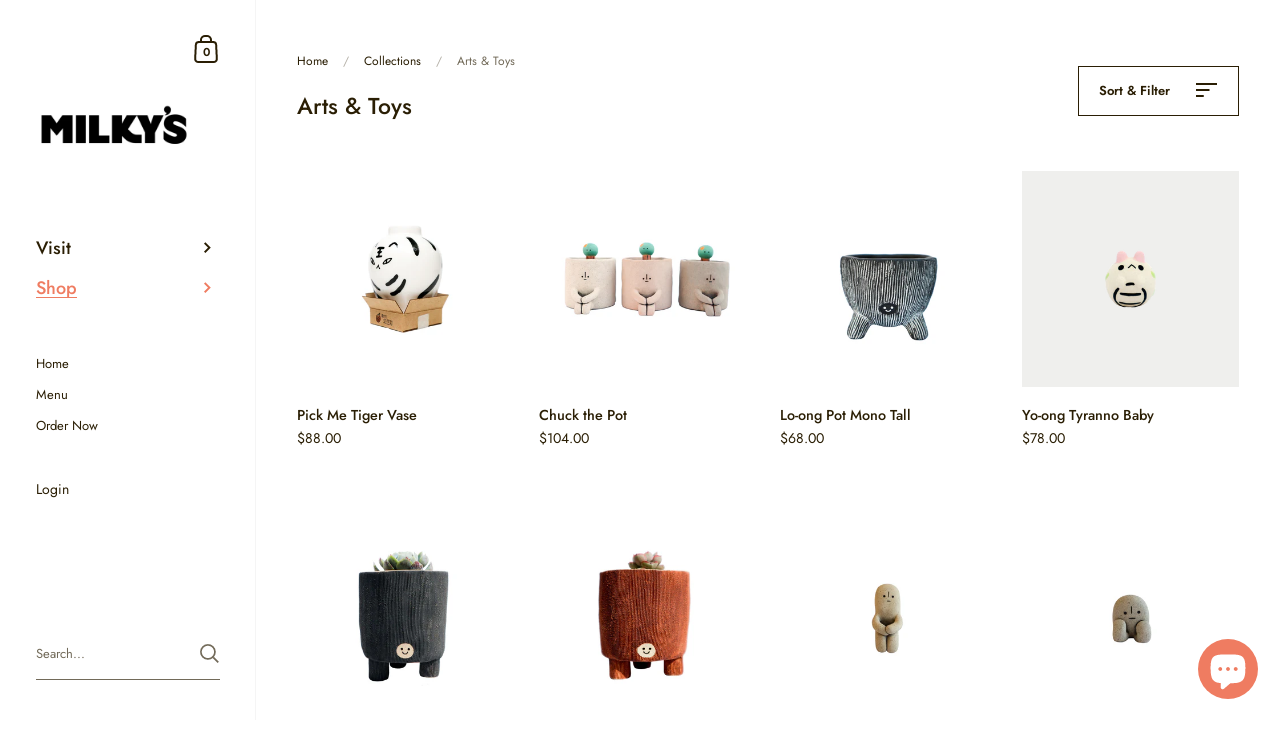

--- FILE ---
content_type: text/html; charset=utf-8
request_url: https://milkys.ca/collections/arts-toys/world_in-the-city
body_size: 28069
content:
<!doctype html>
<html class="no-js" lang="en">
<head>

	<meta charset="utf-8">
  <meta http-equiv="X-UA-Compatible" content="IE=edge,chrome=1">
  <meta name="viewport" content="width=device-width, initial-scale=1.0, height=device-height, minimum-scale=1.0, maximum-scale=1.0">

	
		<link rel="shortcut icon" href="//milkys.ca/cdn/shop/files/milkysfaveicon2-01_32x32.png?v=1614331351" type="image/png" />
	
<title>Arts &amp; Toys &ndash; Tagged &quot;World_In The City&quot; &ndash; Milky&#39;s Coffee
</title>

	

	



  <meta property="og:type" content="product.group">
  <meta property="og:title" content="Arts &amp; Toys">
  <meta property="og:image" content="http://milkys.ca/cdn/shop/files/toinz_milkys_pick-me-tiger-vase_isometric_1024x.jpg?v=1696723961">
  <meta property="og:image:secure_url" content="https://milkys.ca/cdn/shop/files/toinz_milkys_pick-me-tiger-vase_isometric_1024x.jpg?v=1696723961">
  <meta property="og:image:width" content="1024">
  <meta property="og:image:height" content="1024">





<meta property="og:url" content="https://milkys.ca/collections/arts-toys/world_in-the-city">
<meta property="og:site_name" content="Milky&#39;s Coffee">



<meta name="twitter:card" content="summary">


  <meta name="twitter:title" content="Arts &amp; Toys">
  <meta name="twitter:description" content="">
  <meta name="twitter:image" content="https://milkys.ca/cdn/shop/files/toinz_milkys_pick-me-tiger-vase_isometric_600x600_crop_center.jpg?v=1696723961">

  


  <script type="application/ld+json">
  {
    "@context": "http://schema.org",
    "@type": "BreadcrumbList",
  "itemListElement": [{
      "@type": "ListItem",
      "position": 1,
      "name": "Translation missing: en.general.breadcrumb.home",
      "item": "https://milkys.ca"
    },{
          "@type": "ListItem",
          "position": 2,
          "name": "Arts \u0026 Toys",
          "item": "https://milkys.ca/collections/arts-toys"
        }]
  }
  </script>



  <script type="application/ld+json">
  {
    "@context": "http://schema.org",
    "@type" : "Organization",
  "name" : "Milky\u0026#39;s Coffee",
  "url" : "https://milkys.ca",
  "potentialAction": {
    "@type": "SearchAction",
    "target": "/search?q={search_term}",
    "query-input": "required name=search_term"
  }
  }
  </script>


	<link rel="canonical" href="https://milkys.ca/collections/arts-toys/world_in-the-city">

  <link rel="preload" as="style" href="//milkys.ca/cdn/shop/t/12/assets/theme.css?v=41294960716522027151614335565">
  <link rel="preload" as="script" href="//milkys.ca/cdn/shop/t/12/assets/theme.min.js?v=61702421146617553801614335389">

  <link rel="preconnect" href="https://cdn.shopify.com">
  <link rel="preconnect" href="https://fonts.shopifycdn.com">
  <link rel="dns-prefetch" href="https://productreviews.shopifycdn.com">

  <link rel="preload" href="//milkys.ca/cdn/fonts/jost/jost_n5.7c8497861ffd15f4e1284cd221f14658b0e95d61.woff2" as="font" type="font/woff2" crossorigin><link rel="preload" href="//milkys.ca/cdn/fonts/jost/jost_n4.d47a1b6347ce4a4c9f437608011273009d91f2b7.woff2" as="font" type="font/woff2" crossorigin><style type="text/css">@font-face {
  font-family: Jost;
  font-weight: 500;
  font-style: normal;
  font-display: swap;
  src: url("//milkys.ca/cdn/fonts/jost/jost_n5.7c8497861ffd15f4e1284cd221f14658b0e95d61.woff2") format("woff2"),
       url("//milkys.ca/cdn/fonts/jost/jost_n5.fb6a06896db583cc2df5ba1b30d9c04383119dd9.woff") format("woff");
}


  @font-face {
  font-family: Jost;
  font-weight: 400;
  font-style: normal;
  font-display: swap;
  src: url("//milkys.ca/cdn/fonts/jost/jost_n4.d47a1b6347ce4a4c9f437608011273009d91f2b7.woff2") format("woff2"),
       url("//milkys.ca/cdn/fonts/jost/jost_n4.791c46290e672b3f85c3d1c651ef2efa3819eadd.woff") format("woff");
}

@font-face {
  font-family: Jost;
  font-weight: 500;
  font-style: normal;
  font-display: swap;
  src: url("//milkys.ca/cdn/fonts/jost/jost_n5.7c8497861ffd15f4e1284cd221f14658b0e95d61.woff2") format("woff2"),
       url("//milkys.ca/cdn/fonts/jost/jost_n5.fb6a06896db583cc2df5ba1b30d9c04383119dd9.woff") format("woff");
}

@font-face {
  font-family: Jost;
  font-weight: 600;
  font-style: normal;
  font-display: swap;
  src: url("//milkys.ca/cdn/fonts/jost/jost_n6.ec1178db7a7515114a2d84e3dd680832b7af8b99.woff2") format("woff2"),
       url("//milkys.ca/cdn/fonts/jost/jost_n6.b1178bb6bdd3979fef38e103a3816f6980aeaff9.woff") format("woff");
}

@font-face {
  font-family: Jost;
  font-weight: 700;
  font-style: normal;
  font-display: swap;
  src: url("//milkys.ca/cdn/fonts/jost/jost_n7.921dc18c13fa0b0c94c5e2517ffe06139c3615a3.woff2") format("woff2"),
       url("//milkys.ca/cdn/fonts/jost/jost_n7.cbfc16c98c1e195f46c536e775e4e959c5f2f22b.woff") format("woff");
}

@font-face {
  font-family: Jost;
  font-weight: 400;
  font-style: italic;
  font-display: swap;
  src: url("//milkys.ca/cdn/fonts/jost/jost_i4.b690098389649750ada222b9763d55796c5283a5.woff2") format("woff2"),
       url("//milkys.ca/cdn/fonts/jost/jost_i4.fd766415a47e50b9e391ae7ec04e2ae25e7e28b0.woff") format("woff");
}

@font-face {
  font-family: Jost;
  font-weight: 700;
  font-style: italic;
  font-display: swap;
  src: url("//milkys.ca/cdn/fonts/jost/jost_i7.d8201b854e41e19d7ed9b1a31fe4fe71deea6d3f.woff2") format("woff2"),
       url("//milkys.ca/cdn/fonts/jost/jost_i7.eae515c34e26b6c853efddc3fc0c552e0de63757.woff") format("woff");
}

:root {

    /* Color variables - SIDEBAR */

    --color-sidebar-bg: 255, 255, 255;
    --color-sidebar-bg-darken: 245, 245, 245;
    --color-sidebar-bg-darken-alt: 245, 245, 245;
    --color-sidebar-bg-lighten: 255, 255, 255;
    --color-sidebar-bg-lighten-alt: 255, 255, 255;

    --color-sidebar-txt: 42, 30, 4;
    --color-sidebar-txt-foreground: 255, 255, 255;
    --color-sidebar-txt-lighten-alt: 244, 211, 139;

    --color-sidebar-accent: 239, 124, 97;
    --color-sidebar-accent-foreground: 0, 0, 0;

    /* Color variables - BODY */

    --color-body-bg: 255, 255, 255;
    --color-body-bg-darken: 245, 245, 245;
    --color-body-bg-darken-alt: 235, 235, 235;

    --color-body-txt: 42, 30, 4;
    --color-body-txt-lighten: 244, 211, 139;
    --color-body-txt-foreground: 255, 255, 255;

    --color-body-accent: 239, 124, 97;
    --color-body-accent-foreground: 0, 0, 0;

    /* Color variables - FOOTER */

    --color-footer-bg: 42, 30, 4;
    --color-footer-bg-lighten: 61, 43, 6;
    --color-footer-bg-lighten-alt: 79, 57, 8;
    --color-footer-txt: 255, 255, 255;
    --color-footer-accent: 239, 124, 97;

    /* Color variables - GRID */

    --color-grid-bg: 42, 30, 4;
    --color-grid-text: 255, 255, 255;

    /* Font variables */

    --base-headings-size: 23;
    --base-headings-size-alt: 30;
    --base-body-size: 14;
    --base-body-size-alt: 18;

    --font-stack-headings: Jost, sans-serif;
    --font-weight-headings: 500;
    --font-style-headings: normal;

    --font-stack-body: Jost, sans-serif;
    --font-weight-body: 400;
    --font-style-body: normal;--font-weight-body-medium: 500;--font-weight-body-semibold: 600;

    --font-weight-body-bold: 700;

  }

</style>

  <link rel="stylesheet" href="//milkys.ca/cdn/shop/t/12/assets/theme.css?v=41294960716522027151614335565">

  <script type="text/javascript">
  	2===performance.navigation.type&&location.reload(!0);
  </script>

	<script>window.performance && window.performance.mark && window.performance.mark('shopify.content_for_header.start');</script><meta name="google-site-verification" content="BSvdXSNgXiVF5RbgXN_lAn1nsJjEOkfAYJ_zLvQeb_E">
<meta id="shopify-digital-wallet" name="shopify-digital-wallet" content="/24368233/digital_wallets/dialog">
<meta name="shopify-checkout-api-token" content="e7c2e0b47bf7a172d1bb55c5166d3d05">
<meta id="in-context-paypal-metadata" data-shop-id="24368233" data-venmo-supported="false" data-environment="production" data-locale="en_US" data-paypal-v4="true" data-currency="CAD">
<link rel="alternate" type="application/atom+xml" title="Feed" href="/collections/arts-toys/world_in-the-city.atom" />
<link rel="alternate" type="application/json+oembed" href="https://milkys.ca/collections/arts-toys/world_in-the-city.oembed">
<script async="async" src="/checkouts/internal/preloads.js?locale=en-CA"></script>
<link rel="preconnect" href="https://shop.app" crossorigin="anonymous">
<script async="async" src="https://shop.app/checkouts/internal/preloads.js?locale=en-CA&shop_id=24368233" crossorigin="anonymous"></script>
<script id="apple-pay-shop-capabilities" type="application/json">{"shopId":24368233,"countryCode":"CA","currencyCode":"CAD","merchantCapabilities":["supports3DS"],"merchantId":"gid:\/\/shopify\/Shop\/24368233","merchantName":"Milky's Coffee","requiredBillingContactFields":["postalAddress","email"],"requiredShippingContactFields":["postalAddress","email"],"shippingType":"shipping","supportedNetworks":["visa","masterCard","amex","discover","interac","jcb"],"total":{"type":"pending","label":"Milky's Coffee","amount":"1.00"},"shopifyPaymentsEnabled":true,"supportsSubscriptions":true}</script>
<script id="shopify-features" type="application/json">{"accessToken":"e7c2e0b47bf7a172d1bb55c5166d3d05","betas":["rich-media-storefront-analytics"],"domain":"milkys.ca","predictiveSearch":true,"shopId":24368233,"locale":"en"}</script>
<script>var Shopify = Shopify || {};
Shopify.shop = "milkys-cofee.myshopify.com";
Shopify.locale = "en";
Shopify.currency = {"active":"CAD","rate":"1.0"};
Shopify.country = "CA";
Shopify.theme = {"name":"Kingdom - Customized","id":120128536674,"schema_name":"Kingdom","schema_version":"3.7.0","theme_store_id":725,"role":"main"};
Shopify.theme.handle = "null";
Shopify.theme.style = {"id":null,"handle":null};
Shopify.cdnHost = "milkys.ca/cdn";
Shopify.routes = Shopify.routes || {};
Shopify.routes.root = "/";</script>
<script type="module">!function(o){(o.Shopify=o.Shopify||{}).modules=!0}(window);</script>
<script>!function(o){function n(){var o=[];function n(){o.push(Array.prototype.slice.apply(arguments))}return n.q=o,n}var t=o.Shopify=o.Shopify||{};t.loadFeatures=n(),t.autoloadFeatures=n()}(window);</script>
<script>
  window.ShopifyPay = window.ShopifyPay || {};
  window.ShopifyPay.apiHost = "shop.app\/pay";
  window.ShopifyPay.redirectState = null;
</script>
<script id="shop-js-analytics" type="application/json">{"pageType":"collection"}</script>
<script defer="defer" async type="module" src="//milkys.ca/cdn/shopifycloud/shop-js/modules/v2/client.init-shop-cart-sync_BdyHc3Nr.en.esm.js"></script>
<script defer="defer" async type="module" src="//milkys.ca/cdn/shopifycloud/shop-js/modules/v2/chunk.common_Daul8nwZ.esm.js"></script>
<script type="module">
  await import("//milkys.ca/cdn/shopifycloud/shop-js/modules/v2/client.init-shop-cart-sync_BdyHc3Nr.en.esm.js");
await import("//milkys.ca/cdn/shopifycloud/shop-js/modules/v2/chunk.common_Daul8nwZ.esm.js");

  window.Shopify.SignInWithShop?.initShopCartSync?.({"fedCMEnabled":true,"windoidEnabled":true});

</script>
<script>
  window.Shopify = window.Shopify || {};
  if (!window.Shopify.featureAssets) window.Shopify.featureAssets = {};
  window.Shopify.featureAssets['shop-js'] = {"shop-cart-sync":["modules/v2/client.shop-cart-sync_QYOiDySF.en.esm.js","modules/v2/chunk.common_Daul8nwZ.esm.js"],"init-fed-cm":["modules/v2/client.init-fed-cm_DchLp9rc.en.esm.js","modules/v2/chunk.common_Daul8nwZ.esm.js"],"shop-button":["modules/v2/client.shop-button_OV7bAJc5.en.esm.js","modules/v2/chunk.common_Daul8nwZ.esm.js"],"init-windoid":["modules/v2/client.init-windoid_DwxFKQ8e.en.esm.js","modules/v2/chunk.common_Daul8nwZ.esm.js"],"shop-cash-offers":["modules/v2/client.shop-cash-offers_DWtL6Bq3.en.esm.js","modules/v2/chunk.common_Daul8nwZ.esm.js","modules/v2/chunk.modal_CQq8HTM6.esm.js"],"shop-toast-manager":["modules/v2/client.shop-toast-manager_CX9r1SjA.en.esm.js","modules/v2/chunk.common_Daul8nwZ.esm.js"],"init-shop-email-lookup-coordinator":["modules/v2/client.init-shop-email-lookup-coordinator_UhKnw74l.en.esm.js","modules/v2/chunk.common_Daul8nwZ.esm.js"],"pay-button":["modules/v2/client.pay-button_DzxNnLDY.en.esm.js","modules/v2/chunk.common_Daul8nwZ.esm.js"],"avatar":["modules/v2/client.avatar_BTnouDA3.en.esm.js"],"init-shop-cart-sync":["modules/v2/client.init-shop-cart-sync_BdyHc3Nr.en.esm.js","modules/v2/chunk.common_Daul8nwZ.esm.js"],"shop-login-button":["modules/v2/client.shop-login-button_D8B466_1.en.esm.js","modules/v2/chunk.common_Daul8nwZ.esm.js","modules/v2/chunk.modal_CQq8HTM6.esm.js"],"init-customer-accounts-sign-up":["modules/v2/client.init-customer-accounts-sign-up_C8fpPm4i.en.esm.js","modules/v2/client.shop-login-button_D8B466_1.en.esm.js","modules/v2/chunk.common_Daul8nwZ.esm.js","modules/v2/chunk.modal_CQq8HTM6.esm.js"],"init-shop-for-new-customer-accounts":["modules/v2/client.init-shop-for-new-customer-accounts_CVTO0Ztu.en.esm.js","modules/v2/client.shop-login-button_D8B466_1.en.esm.js","modules/v2/chunk.common_Daul8nwZ.esm.js","modules/v2/chunk.modal_CQq8HTM6.esm.js"],"init-customer-accounts":["modules/v2/client.init-customer-accounts_dRgKMfrE.en.esm.js","modules/v2/client.shop-login-button_D8B466_1.en.esm.js","modules/v2/chunk.common_Daul8nwZ.esm.js","modules/v2/chunk.modal_CQq8HTM6.esm.js"],"shop-follow-button":["modules/v2/client.shop-follow-button_CkZpjEct.en.esm.js","modules/v2/chunk.common_Daul8nwZ.esm.js","modules/v2/chunk.modal_CQq8HTM6.esm.js"],"lead-capture":["modules/v2/client.lead-capture_BntHBhfp.en.esm.js","modules/v2/chunk.common_Daul8nwZ.esm.js","modules/v2/chunk.modal_CQq8HTM6.esm.js"],"checkout-modal":["modules/v2/client.checkout-modal_CfxcYbTm.en.esm.js","modules/v2/chunk.common_Daul8nwZ.esm.js","modules/v2/chunk.modal_CQq8HTM6.esm.js"],"shop-login":["modules/v2/client.shop-login_Da4GZ2H6.en.esm.js","modules/v2/chunk.common_Daul8nwZ.esm.js","modules/v2/chunk.modal_CQq8HTM6.esm.js"],"payment-terms":["modules/v2/client.payment-terms_MV4M3zvL.en.esm.js","modules/v2/chunk.common_Daul8nwZ.esm.js","modules/v2/chunk.modal_CQq8HTM6.esm.js"]};
</script>
<script>(function() {
  var isLoaded = false;
  function asyncLoad() {
    if (isLoaded) return;
    isLoaded = true;
    var urls = ["https:\/\/d18eg7dreypte5.cloudfront.net\/browse-abandonment\/smsbump_timer.js?shop=milkys-cofee.myshopify.com"];
    for (var i = 0; i < urls.length; i++) {
      var s = document.createElement('script');
      s.type = 'text/javascript';
      s.async = true;
      s.src = urls[i];
      var x = document.getElementsByTagName('script')[0];
      x.parentNode.insertBefore(s, x);
    }
  };
  if(window.attachEvent) {
    window.attachEvent('onload', asyncLoad);
  } else {
    window.addEventListener('load', asyncLoad, false);
  }
})();</script>
<script id="__st">var __st={"a":24368233,"offset":-18000,"reqid":"0807c7db-a5bf-4e88-ba57-852d867bab6f-1769006878","pageurl":"milkys.ca\/collections\/arts-toys\/world_in-the-city","u":"f6bd44c404ef","p":"collection","rtyp":"collection","rid":262674579554};</script>
<script>window.ShopifyPaypalV4VisibilityTracking = true;</script>
<script id="captcha-bootstrap">!function(){'use strict';const t='contact',e='account',n='new_comment',o=[[t,t],['blogs',n],['comments',n],[t,'customer']],c=[[e,'customer_login'],[e,'guest_login'],[e,'recover_customer_password'],[e,'create_customer']],r=t=>t.map((([t,e])=>`form[action*='/${t}']:not([data-nocaptcha='true']) input[name='form_type'][value='${e}']`)).join(','),a=t=>()=>t?[...document.querySelectorAll(t)].map((t=>t.form)):[];function s(){const t=[...o],e=r(t);return a(e)}const i='password',u='form_key',d=['recaptcha-v3-token','g-recaptcha-response','h-captcha-response',i],f=()=>{try{return window.sessionStorage}catch{return}},m='__shopify_v',_=t=>t.elements[u];function p(t,e,n=!1){try{const o=window.sessionStorage,c=JSON.parse(o.getItem(e)),{data:r}=function(t){const{data:e,action:n}=t;return t[m]||n?{data:e,action:n}:{data:t,action:n}}(c);for(const[e,n]of Object.entries(r))t.elements[e]&&(t.elements[e].value=n);n&&o.removeItem(e)}catch(o){console.error('form repopulation failed',{error:o})}}const l='form_type',E='cptcha';function T(t){t.dataset[E]=!0}const w=window,h=w.document,L='Shopify',v='ce_forms',y='captcha';let A=!1;((t,e)=>{const n=(g='f06e6c50-85a8-45c8-87d0-21a2b65856fe',I='https://cdn.shopify.com/shopifycloud/storefront-forms-hcaptcha/ce_storefront_forms_captcha_hcaptcha.v1.5.2.iife.js',D={infoText:'Protected by hCaptcha',privacyText:'Privacy',termsText:'Terms'},(t,e,n)=>{const o=w[L][v],c=o.bindForm;if(c)return c(t,g,e,D).then(n);var r;o.q.push([[t,g,e,D],n]),r=I,A||(h.body.append(Object.assign(h.createElement('script'),{id:'captcha-provider',async:!0,src:r})),A=!0)});var g,I,D;w[L]=w[L]||{},w[L][v]=w[L][v]||{},w[L][v].q=[],w[L][y]=w[L][y]||{},w[L][y].protect=function(t,e){n(t,void 0,e),T(t)},Object.freeze(w[L][y]),function(t,e,n,w,h,L){const[v,y,A,g]=function(t,e,n){const i=e?o:[],u=t?c:[],d=[...i,...u],f=r(d),m=r(i),_=r(d.filter((([t,e])=>n.includes(e))));return[a(f),a(m),a(_),s()]}(w,h,L),I=t=>{const e=t.target;return e instanceof HTMLFormElement?e:e&&e.form},D=t=>v().includes(t);t.addEventListener('submit',(t=>{const e=I(t);if(!e)return;const n=D(e)&&!e.dataset.hcaptchaBound&&!e.dataset.recaptchaBound,o=_(e),c=g().includes(e)&&(!o||!o.value);(n||c)&&t.preventDefault(),c&&!n&&(function(t){try{if(!f())return;!function(t){const e=f();if(!e)return;const n=_(t);if(!n)return;const o=n.value;o&&e.removeItem(o)}(t);const e=Array.from(Array(32),(()=>Math.random().toString(36)[2])).join('');!function(t,e){_(t)||t.append(Object.assign(document.createElement('input'),{type:'hidden',name:u})),t.elements[u].value=e}(t,e),function(t,e){const n=f();if(!n)return;const o=[...t.querySelectorAll(`input[type='${i}']`)].map((({name:t})=>t)),c=[...d,...o],r={};for(const[a,s]of new FormData(t).entries())c.includes(a)||(r[a]=s);n.setItem(e,JSON.stringify({[m]:1,action:t.action,data:r}))}(t,e)}catch(e){console.error('failed to persist form',e)}}(e),e.submit())}));const S=(t,e)=>{t&&!t.dataset[E]&&(n(t,e.some((e=>e===t))),T(t))};for(const o of['focusin','change'])t.addEventListener(o,(t=>{const e=I(t);D(e)&&S(e,y())}));const B=e.get('form_key'),M=e.get(l),P=B&&M;t.addEventListener('DOMContentLoaded',(()=>{const t=y();if(P)for(const e of t)e.elements[l].value===M&&p(e,B);[...new Set([...A(),...v().filter((t=>'true'===t.dataset.shopifyCaptcha))])].forEach((e=>S(e,t)))}))}(h,new URLSearchParams(w.location.search),n,t,e,['guest_login'])})(!0,!0)}();</script>
<script integrity="sha256-4kQ18oKyAcykRKYeNunJcIwy7WH5gtpwJnB7kiuLZ1E=" data-source-attribution="shopify.loadfeatures" defer="defer" src="//milkys.ca/cdn/shopifycloud/storefront/assets/storefront/load_feature-a0a9edcb.js" crossorigin="anonymous"></script>
<script crossorigin="anonymous" defer="defer" src="//milkys.ca/cdn/shopifycloud/storefront/assets/shopify_pay/storefront-65b4c6d7.js?v=20250812"></script>
<script data-source-attribution="shopify.dynamic_checkout.dynamic.init">var Shopify=Shopify||{};Shopify.PaymentButton=Shopify.PaymentButton||{isStorefrontPortableWallets:!0,init:function(){window.Shopify.PaymentButton.init=function(){};var t=document.createElement("script");t.src="https://milkys.ca/cdn/shopifycloud/portable-wallets/latest/portable-wallets.en.js",t.type="module",document.head.appendChild(t)}};
</script>
<script data-source-attribution="shopify.dynamic_checkout.buyer_consent">
  function portableWalletsHideBuyerConsent(e){var t=document.getElementById("shopify-buyer-consent"),n=document.getElementById("shopify-subscription-policy-button");t&&n&&(t.classList.add("hidden"),t.setAttribute("aria-hidden","true"),n.removeEventListener("click",e))}function portableWalletsShowBuyerConsent(e){var t=document.getElementById("shopify-buyer-consent"),n=document.getElementById("shopify-subscription-policy-button");t&&n&&(t.classList.remove("hidden"),t.removeAttribute("aria-hidden"),n.addEventListener("click",e))}window.Shopify?.PaymentButton&&(window.Shopify.PaymentButton.hideBuyerConsent=portableWalletsHideBuyerConsent,window.Shopify.PaymentButton.showBuyerConsent=portableWalletsShowBuyerConsent);
</script>
<script data-source-attribution="shopify.dynamic_checkout.cart.bootstrap">document.addEventListener("DOMContentLoaded",(function(){function t(){return document.querySelector("shopify-accelerated-checkout-cart, shopify-accelerated-checkout")}if(t())Shopify.PaymentButton.init();else{new MutationObserver((function(e,n){t()&&(Shopify.PaymentButton.init(),n.disconnect())})).observe(document.body,{childList:!0,subtree:!0})}}));
</script>
<link id="shopify-accelerated-checkout-styles" rel="stylesheet" media="screen" href="https://milkys.ca/cdn/shopifycloud/portable-wallets/latest/accelerated-checkout-backwards-compat.css" crossorigin="anonymous">
<style id="shopify-accelerated-checkout-cart">
        #shopify-buyer-consent {
  margin-top: 1em;
  display: inline-block;
  width: 100%;
}

#shopify-buyer-consent.hidden {
  display: none;
}

#shopify-subscription-policy-button {
  background: none;
  border: none;
  padding: 0;
  text-decoration: underline;
  font-size: inherit;
  cursor: pointer;
}

#shopify-subscription-policy-button::before {
  box-shadow: none;
}

      </style>

<script>window.performance && window.performance.mark && window.performance.mark('shopify.content_for_header.end');</script>
	
  
  
  <!-- HC - Freeshipping bar added - 09 Nov '21 -->
  <script src="//code.jquery.com/jquery-3.4.1.min.js" type="text/javascript"></script>
  <script src="//milkys.ca/cdn/shopifycloud/storefront/assets/themes_support/api.jquery-7ab1a3a4.js" type="text/javascript"></script> 
    









<!-- BEGIN app block: shopify://apps/pagefly-page-builder/blocks/app-embed/83e179f7-59a0-4589-8c66-c0dddf959200 -->

<!-- BEGIN app snippet: pagefly-cro-ab-testing-main -->







<script>
  ;(function () {
    const url = new URL(window.location)
    const viewParam = url.searchParams.get('view')
    if (viewParam && viewParam.includes('variant-pf-')) {
      url.searchParams.set('pf_v', viewParam)
      url.searchParams.delete('view')
      window.history.replaceState({}, '', url)
    }
  })()
</script>



<script type='module'>
  
  window.PAGEFLY_CRO = window.PAGEFLY_CRO || {}

  window.PAGEFLY_CRO['data_debug'] = {
    original_template_suffix: "all_collections",
    allow_ab_test: false,
    ab_test_start_time: 0,
    ab_test_end_time: 0,
    today_date_time: 1769006878000,
  }
  window.PAGEFLY_CRO['GA4'] = { enabled: true}
</script>

<!-- END app snippet -->








  <script src='https://cdn.shopify.com/extensions/019bb4f9-aed6-78a3-be91-e9d44663e6bf/pagefly-page-builder-215/assets/pagefly-helper.js' defer='defer'></script>

  <script src='https://cdn.shopify.com/extensions/019bb4f9-aed6-78a3-be91-e9d44663e6bf/pagefly-page-builder-215/assets/pagefly-general-helper.js' defer='defer'></script>

  <script src='https://cdn.shopify.com/extensions/019bb4f9-aed6-78a3-be91-e9d44663e6bf/pagefly-page-builder-215/assets/pagefly-snap-slider.js' defer='defer'></script>

  <script src='https://cdn.shopify.com/extensions/019bb4f9-aed6-78a3-be91-e9d44663e6bf/pagefly-page-builder-215/assets/pagefly-slideshow-v3.js' defer='defer'></script>

  <script src='https://cdn.shopify.com/extensions/019bb4f9-aed6-78a3-be91-e9d44663e6bf/pagefly-page-builder-215/assets/pagefly-slideshow-v4.js' defer='defer'></script>

  <script src='https://cdn.shopify.com/extensions/019bb4f9-aed6-78a3-be91-e9d44663e6bf/pagefly-page-builder-215/assets/pagefly-glider.js' defer='defer'></script>

  <script src='https://cdn.shopify.com/extensions/019bb4f9-aed6-78a3-be91-e9d44663e6bf/pagefly-page-builder-215/assets/pagefly-slideshow-v1-v2.js' defer='defer'></script>

  <script src='https://cdn.shopify.com/extensions/019bb4f9-aed6-78a3-be91-e9d44663e6bf/pagefly-page-builder-215/assets/pagefly-product-media.js' defer='defer'></script>

  <script src='https://cdn.shopify.com/extensions/019bb4f9-aed6-78a3-be91-e9d44663e6bf/pagefly-page-builder-215/assets/pagefly-product.js' defer='defer'></script>


<script id='pagefly-helper-data' type='application/json'>
  {
    "page_optimization": {
      "assets_prefetching": false
    },
    "elements_asset_mapper": {
      "Accordion": "https://cdn.shopify.com/extensions/019bb4f9-aed6-78a3-be91-e9d44663e6bf/pagefly-page-builder-215/assets/pagefly-accordion.js",
      "Accordion3": "https://cdn.shopify.com/extensions/019bb4f9-aed6-78a3-be91-e9d44663e6bf/pagefly-page-builder-215/assets/pagefly-accordion3.js",
      "CountDown": "https://cdn.shopify.com/extensions/019bb4f9-aed6-78a3-be91-e9d44663e6bf/pagefly-page-builder-215/assets/pagefly-countdown.js",
      "GMap1": "https://cdn.shopify.com/extensions/019bb4f9-aed6-78a3-be91-e9d44663e6bf/pagefly-page-builder-215/assets/pagefly-gmap.js",
      "GMap2": "https://cdn.shopify.com/extensions/019bb4f9-aed6-78a3-be91-e9d44663e6bf/pagefly-page-builder-215/assets/pagefly-gmap.js",
      "GMapBasicV2": "https://cdn.shopify.com/extensions/019bb4f9-aed6-78a3-be91-e9d44663e6bf/pagefly-page-builder-215/assets/pagefly-gmap.js",
      "GMapAdvancedV2": "https://cdn.shopify.com/extensions/019bb4f9-aed6-78a3-be91-e9d44663e6bf/pagefly-page-builder-215/assets/pagefly-gmap.js",
      "HTML.Video": "https://cdn.shopify.com/extensions/019bb4f9-aed6-78a3-be91-e9d44663e6bf/pagefly-page-builder-215/assets/pagefly-htmlvideo.js",
      "HTML.Video2": "https://cdn.shopify.com/extensions/019bb4f9-aed6-78a3-be91-e9d44663e6bf/pagefly-page-builder-215/assets/pagefly-htmlvideo2.js",
      "HTML.Video3": "https://cdn.shopify.com/extensions/019bb4f9-aed6-78a3-be91-e9d44663e6bf/pagefly-page-builder-215/assets/pagefly-htmlvideo2.js",
      "BackgroundVideo": "https://cdn.shopify.com/extensions/019bb4f9-aed6-78a3-be91-e9d44663e6bf/pagefly-page-builder-215/assets/pagefly-htmlvideo2.js",
      "Instagram": "https://cdn.shopify.com/extensions/019bb4f9-aed6-78a3-be91-e9d44663e6bf/pagefly-page-builder-215/assets/pagefly-instagram.js",
      "Instagram2": "https://cdn.shopify.com/extensions/019bb4f9-aed6-78a3-be91-e9d44663e6bf/pagefly-page-builder-215/assets/pagefly-instagram.js",
      "Insta3": "https://cdn.shopify.com/extensions/019bb4f9-aed6-78a3-be91-e9d44663e6bf/pagefly-page-builder-215/assets/pagefly-instagram3.js",
      "Tabs": "https://cdn.shopify.com/extensions/019bb4f9-aed6-78a3-be91-e9d44663e6bf/pagefly-page-builder-215/assets/pagefly-tab.js",
      "Tabs3": "https://cdn.shopify.com/extensions/019bb4f9-aed6-78a3-be91-e9d44663e6bf/pagefly-page-builder-215/assets/pagefly-tab3.js",
      "ProductBox": "https://cdn.shopify.com/extensions/019bb4f9-aed6-78a3-be91-e9d44663e6bf/pagefly-page-builder-215/assets/pagefly-cart.js",
      "FBPageBox2": "https://cdn.shopify.com/extensions/019bb4f9-aed6-78a3-be91-e9d44663e6bf/pagefly-page-builder-215/assets/pagefly-facebook.js",
      "FBLikeButton2": "https://cdn.shopify.com/extensions/019bb4f9-aed6-78a3-be91-e9d44663e6bf/pagefly-page-builder-215/assets/pagefly-facebook.js",
      "TwitterFeed2": "https://cdn.shopify.com/extensions/019bb4f9-aed6-78a3-be91-e9d44663e6bf/pagefly-page-builder-215/assets/pagefly-twitter.js",
      "Paragraph4": "https://cdn.shopify.com/extensions/019bb4f9-aed6-78a3-be91-e9d44663e6bf/pagefly-page-builder-215/assets/pagefly-paragraph4.js",

      "AliReviews": "https://cdn.shopify.com/extensions/019bb4f9-aed6-78a3-be91-e9d44663e6bf/pagefly-page-builder-215/assets/pagefly-3rd-elements.js",
      "BackInStock": "https://cdn.shopify.com/extensions/019bb4f9-aed6-78a3-be91-e9d44663e6bf/pagefly-page-builder-215/assets/pagefly-3rd-elements.js",
      "GloboBackInStock": "https://cdn.shopify.com/extensions/019bb4f9-aed6-78a3-be91-e9d44663e6bf/pagefly-page-builder-215/assets/pagefly-3rd-elements.js",
      "GrowaveWishlist": "https://cdn.shopify.com/extensions/019bb4f9-aed6-78a3-be91-e9d44663e6bf/pagefly-page-builder-215/assets/pagefly-3rd-elements.js",
      "InfiniteOptionsShopPad": "https://cdn.shopify.com/extensions/019bb4f9-aed6-78a3-be91-e9d44663e6bf/pagefly-page-builder-215/assets/pagefly-3rd-elements.js",
      "InkybayProductPersonalizer": "https://cdn.shopify.com/extensions/019bb4f9-aed6-78a3-be91-e9d44663e6bf/pagefly-page-builder-215/assets/pagefly-3rd-elements.js",
      "LimeSpot": "https://cdn.shopify.com/extensions/019bb4f9-aed6-78a3-be91-e9d44663e6bf/pagefly-page-builder-215/assets/pagefly-3rd-elements.js",
      "Loox": "https://cdn.shopify.com/extensions/019bb4f9-aed6-78a3-be91-e9d44663e6bf/pagefly-page-builder-215/assets/pagefly-3rd-elements.js",
      "Opinew": "https://cdn.shopify.com/extensions/019bb4f9-aed6-78a3-be91-e9d44663e6bf/pagefly-page-builder-215/assets/pagefly-3rd-elements.js",
      "Powr": "https://cdn.shopify.com/extensions/019bb4f9-aed6-78a3-be91-e9d44663e6bf/pagefly-page-builder-215/assets/pagefly-3rd-elements.js",
      "ProductReviews": "https://cdn.shopify.com/extensions/019bb4f9-aed6-78a3-be91-e9d44663e6bf/pagefly-page-builder-215/assets/pagefly-3rd-elements.js",
      "PushOwl": "https://cdn.shopify.com/extensions/019bb4f9-aed6-78a3-be91-e9d44663e6bf/pagefly-page-builder-215/assets/pagefly-3rd-elements.js",
      "ReCharge": "https://cdn.shopify.com/extensions/019bb4f9-aed6-78a3-be91-e9d44663e6bf/pagefly-page-builder-215/assets/pagefly-3rd-elements.js",
      "Rivyo": "https://cdn.shopify.com/extensions/019bb4f9-aed6-78a3-be91-e9d44663e6bf/pagefly-page-builder-215/assets/pagefly-3rd-elements.js",
      "TrackingMore": "https://cdn.shopify.com/extensions/019bb4f9-aed6-78a3-be91-e9d44663e6bf/pagefly-page-builder-215/assets/pagefly-3rd-elements.js",
      "Vitals": "https://cdn.shopify.com/extensions/019bb4f9-aed6-78a3-be91-e9d44663e6bf/pagefly-page-builder-215/assets/pagefly-3rd-elements.js",
      "Wiser": "https://cdn.shopify.com/extensions/019bb4f9-aed6-78a3-be91-e9d44663e6bf/pagefly-page-builder-215/assets/pagefly-3rd-elements.js"
    },
    "custom_elements_mapper": {
      "pf-click-action-element": "https://cdn.shopify.com/extensions/019bb4f9-aed6-78a3-be91-e9d44663e6bf/pagefly-page-builder-215/assets/pagefly-click-action-element.js",
      "pf-dialog-element": "https://cdn.shopify.com/extensions/019bb4f9-aed6-78a3-be91-e9d44663e6bf/pagefly-page-builder-215/assets/pagefly-dialog-element.js"
    }
  }
</script>


<!-- END app block --><script src="https://cdn.shopify.com/extensions/e8878072-2f6b-4e89-8082-94b04320908d/inbox-1254/assets/inbox-chat-loader.js" type="text/javascript" defer="defer"></script>
<link href="https://monorail-edge.shopifysvc.com" rel="dns-prefetch">
<script>(function(){if ("sendBeacon" in navigator && "performance" in window) {try {var session_token_from_headers = performance.getEntriesByType('navigation')[0].serverTiming.find(x => x.name == '_s').description;} catch {var session_token_from_headers = undefined;}var session_cookie_matches = document.cookie.match(/_shopify_s=([^;]*)/);var session_token_from_cookie = session_cookie_matches && session_cookie_matches.length === 2 ? session_cookie_matches[1] : "";var session_token = session_token_from_headers || session_token_from_cookie || "";function handle_abandonment_event(e) {var entries = performance.getEntries().filter(function(entry) {return /monorail-edge.shopifysvc.com/.test(entry.name);});if (!window.abandonment_tracked && entries.length === 0) {window.abandonment_tracked = true;var currentMs = Date.now();var navigation_start = performance.timing.navigationStart;var payload = {shop_id: 24368233,url: window.location.href,navigation_start,duration: currentMs - navigation_start,session_token,page_type: "collection"};window.navigator.sendBeacon("https://monorail-edge.shopifysvc.com/v1/produce", JSON.stringify({schema_id: "online_store_buyer_site_abandonment/1.1",payload: payload,metadata: {event_created_at_ms: currentMs,event_sent_at_ms: currentMs}}));}}window.addEventListener('pagehide', handle_abandonment_event);}}());</script>
<script id="web-pixels-manager-setup">(function e(e,d,r,n,o){if(void 0===o&&(o={}),!Boolean(null===(a=null===(i=window.Shopify)||void 0===i?void 0:i.analytics)||void 0===a?void 0:a.replayQueue)){var i,a;window.Shopify=window.Shopify||{};var t=window.Shopify;t.analytics=t.analytics||{};var s=t.analytics;s.replayQueue=[],s.publish=function(e,d,r){return s.replayQueue.push([e,d,r]),!0};try{self.performance.mark("wpm:start")}catch(e){}var l=function(){var e={modern:/Edge?\/(1{2}[4-9]|1[2-9]\d|[2-9]\d{2}|\d{4,})\.\d+(\.\d+|)|Firefox\/(1{2}[4-9]|1[2-9]\d|[2-9]\d{2}|\d{4,})\.\d+(\.\d+|)|Chrom(ium|e)\/(9{2}|\d{3,})\.\d+(\.\d+|)|(Maci|X1{2}).+ Version\/(15\.\d+|(1[6-9]|[2-9]\d|\d{3,})\.\d+)([,.]\d+|)( \(\w+\)|)( Mobile\/\w+|) Safari\/|Chrome.+OPR\/(9{2}|\d{3,})\.\d+\.\d+|(CPU[ +]OS|iPhone[ +]OS|CPU[ +]iPhone|CPU IPhone OS|CPU iPad OS)[ +]+(15[._]\d+|(1[6-9]|[2-9]\d|\d{3,})[._]\d+)([._]\d+|)|Android:?[ /-](13[3-9]|1[4-9]\d|[2-9]\d{2}|\d{4,})(\.\d+|)(\.\d+|)|Android.+Firefox\/(13[5-9]|1[4-9]\d|[2-9]\d{2}|\d{4,})\.\d+(\.\d+|)|Android.+Chrom(ium|e)\/(13[3-9]|1[4-9]\d|[2-9]\d{2}|\d{4,})\.\d+(\.\d+|)|SamsungBrowser\/([2-9]\d|\d{3,})\.\d+/,legacy:/Edge?\/(1[6-9]|[2-9]\d|\d{3,})\.\d+(\.\d+|)|Firefox\/(5[4-9]|[6-9]\d|\d{3,})\.\d+(\.\d+|)|Chrom(ium|e)\/(5[1-9]|[6-9]\d|\d{3,})\.\d+(\.\d+|)([\d.]+$|.*Safari\/(?![\d.]+ Edge\/[\d.]+$))|(Maci|X1{2}).+ Version\/(10\.\d+|(1[1-9]|[2-9]\d|\d{3,})\.\d+)([,.]\d+|)( \(\w+\)|)( Mobile\/\w+|) Safari\/|Chrome.+OPR\/(3[89]|[4-9]\d|\d{3,})\.\d+\.\d+|(CPU[ +]OS|iPhone[ +]OS|CPU[ +]iPhone|CPU IPhone OS|CPU iPad OS)[ +]+(10[._]\d+|(1[1-9]|[2-9]\d|\d{3,})[._]\d+)([._]\d+|)|Android:?[ /-](13[3-9]|1[4-9]\d|[2-9]\d{2}|\d{4,})(\.\d+|)(\.\d+|)|Mobile Safari.+OPR\/([89]\d|\d{3,})\.\d+\.\d+|Android.+Firefox\/(13[5-9]|1[4-9]\d|[2-9]\d{2}|\d{4,})\.\d+(\.\d+|)|Android.+Chrom(ium|e)\/(13[3-9]|1[4-9]\d|[2-9]\d{2}|\d{4,})\.\d+(\.\d+|)|Android.+(UC? ?Browser|UCWEB|U3)[ /]?(15\.([5-9]|\d{2,})|(1[6-9]|[2-9]\d|\d{3,})\.\d+)\.\d+|SamsungBrowser\/(5\.\d+|([6-9]|\d{2,})\.\d+)|Android.+MQ{2}Browser\/(14(\.(9|\d{2,})|)|(1[5-9]|[2-9]\d|\d{3,})(\.\d+|))(\.\d+|)|K[Aa][Ii]OS\/(3\.\d+|([4-9]|\d{2,})\.\d+)(\.\d+|)/},d=e.modern,r=e.legacy,n=navigator.userAgent;return n.match(d)?"modern":n.match(r)?"legacy":"unknown"}(),u="modern"===l?"modern":"legacy",c=(null!=n?n:{modern:"",legacy:""})[u],f=function(e){return[e.baseUrl,"/wpm","/b",e.hashVersion,"modern"===e.buildTarget?"m":"l",".js"].join("")}({baseUrl:d,hashVersion:r,buildTarget:u}),m=function(e){var d=e.version,r=e.bundleTarget,n=e.surface,o=e.pageUrl,i=e.monorailEndpoint;return{emit:function(e){var a=e.status,t=e.errorMsg,s=(new Date).getTime(),l=JSON.stringify({metadata:{event_sent_at_ms:s},events:[{schema_id:"web_pixels_manager_load/3.1",payload:{version:d,bundle_target:r,page_url:o,status:a,surface:n,error_msg:t},metadata:{event_created_at_ms:s}}]});if(!i)return console&&console.warn&&console.warn("[Web Pixels Manager] No Monorail endpoint provided, skipping logging."),!1;try{return self.navigator.sendBeacon.bind(self.navigator)(i,l)}catch(e){}var u=new XMLHttpRequest;try{return u.open("POST",i,!0),u.setRequestHeader("Content-Type","text/plain"),u.send(l),!0}catch(e){return console&&console.warn&&console.warn("[Web Pixels Manager] Got an unhandled error while logging to Monorail."),!1}}}}({version:r,bundleTarget:l,surface:e.surface,pageUrl:self.location.href,monorailEndpoint:e.monorailEndpoint});try{o.browserTarget=l,function(e){var d=e.src,r=e.async,n=void 0===r||r,o=e.onload,i=e.onerror,a=e.sri,t=e.scriptDataAttributes,s=void 0===t?{}:t,l=document.createElement("script"),u=document.querySelector("head"),c=document.querySelector("body");if(l.async=n,l.src=d,a&&(l.integrity=a,l.crossOrigin="anonymous"),s)for(var f in s)if(Object.prototype.hasOwnProperty.call(s,f))try{l.dataset[f]=s[f]}catch(e){}if(o&&l.addEventListener("load",o),i&&l.addEventListener("error",i),u)u.appendChild(l);else{if(!c)throw new Error("Did not find a head or body element to append the script");c.appendChild(l)}}({src:f,async:!0,onload:function(){if(!function(){var e,d;return Boolean(null===(d=null===(e=window.Shopify)||void 0===e?void 0:e.analytics)||void 0===d?void 0:d.initialized)}()){var d=window.webPixelsManager.init(e)||void 0;if(d){var r=window.Shopify.analytics;r.replayQueue.forEach((function(e){var r=e[0],n=e[1],o=e[2];d.publishCustomEvent(r,n,o)})),r.replayQueue=[],r.publish=d.publishCustomEvent,r.visitor=d.visitor,r.initialized=!0}}},onerror:function(){return m.emit({status:"failed",errorMsg:"".concat(f," has failed to load")})},sri:function(e){var d=/^sha384-[A-Za-z0-9+/=]+$/;return"string"==typeof e&&d.test(e)}(c)?c:"",scriptDataAttributes:o}),m.emit({status:"loading"})}catch(e){m.emit({status:"failed",errorMsg:(null==e?void 0:e.message)||"Unknown error"})}}})({shopId: 24368233,storefrontBaseUrl: "https://milkys.ca",extensionsBaseUrl: "https://extensions.shopifycdn.com/cdn/shopifycloud/web-pixels-manager",monorailEndpoint: "https://monorail-edge.shopifysvc.com/unstable/produce_batch",surface: "storefront-renderer",enabledBetaFlags: ["2dca8a86"],webPixelsConfigList: [{"id":"443285602","configuration":"{\"config\":\"{\\\"pixel_id\\\":\\\"GT-PLWZ5S8M\\\",\\\"target_country\\\":\\\"CA\\\",\\\"gtag_events\\\":[{\\\"type\\\":\\\"purchase\\\",\\\"action_label\\\":\\\"MC-YSJXEEV7W3\\\"},{\\\"type\\\":\\\"page_view\\\",\\\"action_label\\\":\\\"MC-YSJXEEV7W3\\\"},{\\\"type\\\":\\\"view_item\\\",\\\"action_label\\\":\\\"MC-YSJXEEV7W3\\\"}],\\\"enable_monitoring_mode\\\":false}\"}","eventPayloadVersion":"v1","runtimeContext":"OPEN","scriptVersion":"b2a88bafab3e21179ed38636efcd8a93","type":"APP","apiClientId":1780363,"privacyPurposes":[],"dataSharingAdjustments":{"protectedCustomerApprovalScopes":["read_customer_address","read_customer_email","read_customer_name","read_customer_personal_data","read_customer_phone"]}},{"id":"427589730","configuration":"{\"store\":\"milkys-cofee.myshopify.com\"}","eventPayloadVersion":"v1","runtimeContext":"STRICT","scriptVersion":"8450b52b59e80bfb2255f1e069ee1acd","type":"APP","apiClientId":740217,"privacyPurposes":["ANALYTICS","MARKETING","SALE_OF_DATA"],"dataSharingAdjustments":{"protectedCustomerApprovalScopes":["read_customer_address","read_customer_email","read_customer_name","read_customer_personal_data","read_customer_phone"]}},{"id":"101843042","configuration":"{\"pixel_id\":\"821012638435875\",\"pixel_type\":\"facebook_pixel\",\"metaapp_system_user_token\":\"-\"}","eventPayloadVersion":"v1","runtimeContext":"OPEN","scriptVersion":"ca16bc87fe92b6042fbaa3acc2fbdaa6","type":"APP","apiClientId":2329312,"privacyPurposes":["ANALYTICS","MARKETING","SALE_OF_DATA"],"dataSharingAdjustments":{"protectedCustomerApprovalScopes":["read_customer_address","read_customer_email","read_customer_name","read_customer_personal_data","read_customer_phone"]}},{"id":"shopify-app-pixel","configuration":"{}","eventPayloadVersion":"v1","runtimeContext":"STRICT","scriptVersion":"0450","apiClientId":"shopify-pixel","type":"APP","privacyPurposes":["ANALYTICS","MARKETING"]},{"id":"shopify-custom-pixel","eventPayloadVersion":"v1","runtimeContext":"LAX","scriptVersion":"0450","apiClientId":"shopify-pixel","type":"CUSTOM","privacyPurposes":["ANALYTICS","MARKETING"]}],isMerchantRequest: false,initData: {"shop":{"name":"Milky's Coffee","paymentSettings":{"currencyCode":"CAD"},"myshopifyDomain":"milkys-cofee.myshopify.com","countryCode":"CA","storefrontUrl":"https:\/\/milkys.ca"},"customer":null,"cart":null,"checkout":null,"productVariants":[],"purchasingCompany":null},},"https://milkys.ca/cdn","fcfee988w5aeb613cpc8e4bc33m6693e112",{"modern":"","legacy":""},{"shopId":"24368233","storefrontBaseUrl":"https:\/\/milkys.ca","extensionBaseUrl":"https:\/\/extensions.shopifycdn.com\/cdn\/shopifycloud\/web-pixels-manager","surface":"storefront-renderer","enabledBetaFlags":"[\"2dca8a86\"]","isMerchantRequest":"false","hashVersion":"fcfee988w5aeb613cpc8e4bc33m6693e112","publish":"custom","events":"[[\"page_viewed\",{}],[\"collection_viewed\",{\"collection\":{\"id\":\"262674579554\",\"title\":\"Arts \u0026 Toys\",\"productVariants\":[{\"price\":{\"amount\":88.0,\"currencyCode\":\"CAD\"},\"product\":{\"title\":\"Pick Me Tiger Vase\",\"vendor\":\"TOiNZ\",\"id\":\"6868977451106\",\"untranslatedTitle\":\"Pick Me Tiger Vase\",\"url\":\"\/products\/pick-me-tiger-vase\",\"type\":\"\"},\"id\":\"40341785084002\",\"image\":{\"src\":\"\/\/milkys.ca\/cdn\/shop\/files\/toinz_milkys_pick-me-tiger-vase_isometric.jpg?v=1696723961\"},\"sku\":\"\",\"title\":\"Default Title\",\"untranslatedTitle\":\"Default Title\"},{\"price\":{\"amount\":104.0,\"currencyCode\":\"CAD\"},\"product\":{\"title\":\"Chuck the Pot\",\"vendor\":\"TOiNZ\",\"id\":\"6663014547554\",\"untranslatedTitle\":\"Chuck the Pot\",\"url\":\"\/products\/chuck-the-pot\",\"type\":\"Toys \u0026 Games\"},\"id\":\"39611712667746\",\"image\":{\"src\":\"\/\/milkys.ca\/cdn\/shop\/products\/milkys-coffee_toinz-ceramic-art-toys_2022_chuck-the-pot_toronto-art_coffee_1.jpg?v=1647016253\"},\"sku\":\"\",\"title\":\"Default Title\",\"untranslatedTitle\":\"Default Title\"},{\"price\":{\"amount\":68.0,\"currencyCode\":\"CAD\"},\"product\":{\"title\":\"Lo-ong Pot Mono Tall\",\"vendor\":\"TOiNZ\",\"id\":\"6663014252642\",\"untranslatedTitle\":\"Lo-ong Pot Mono Tall\",\"url\":\"\/products\/lo-ong-pot-mono-tall\",\"type\":\"Toys \u0026 Games\"},\"id\":\"39611691565154\",\"image\":{\"src\":\"\/\/milkys.ca\/cdn\/shop\/products\/milkys-coffee_toinz-ceramic-art-toys_2022_mono-lo-ong-pot-tall_toronto-art_coffee_1.jpg?v=1647015997\"},\"sku\":\"\",\"title\":\"Default Title\",\"untranslatedTitle\":\"Default Title\"},{\"price\":{\"amount\":78.0,\"currencyCode\":\"CAD\"},\"product\":{\"title\":\"Yo-ong Tyranno Baby\",\"vendor\":\"TOiNZ\",\"id\":\"6568881750114\",\"untranslatedTitle\":\"Yo-ong Tyranno Baby\",\"url\":\"\/products\/yo-ong-tyranno-baby\",\"type\":\"\"},\"id\":\"39349845393506\",\"image\":{\"src\":\"\/\/milkys.ca\/cdn\/shop\/files\/milkys-coffee-toronto_best-coffeeshop_ceramic-art_korean-art_tyranno-yo-ong-baby-1.png?v=1718903227\"},\"sku\":\"\",\"title\":\"Default Title\",\"untranslatedTitle\":\"Default Title\"},{\"price\":{\"amount\":52.25,\"currencyCode\":\"CAD\"},\"product\":{\"title\":\"Lo-ong Pot Black\",\"vendor\":\"TOiNZ\",\"id\":\"6568881356898\",\"untranslatedTitle\":\"Lo-ong Pot Black\",\"url\":\"\/products\/lo-ong-pot-black\",\"type\":\"Toys \u0026 Games\"},\"id\":\"39349844639842\",\"image\":{\"src\":\"\/\/milkys.ca\/cdn\/shop\/products\/toinz-ceramics_milkys_toronto-coffeeshop_korean-ceramic-toy-artists_lo-ong-pot-black-1.jpg?v=1635300270\"},\"sku\":\"\",\"title\":\"Default Title\",\"untranslatedTitle\":\"Default Title\"},{\"price\":{\"amount\":52.25,\"currencyCode\":\"CAD\"},\"product\":{\"title\":\"Lo-ong Pot Brown\",\"vendor\":\"TOiNZ\",\"id\":\"6568881258594\",\"untranslatedTitle\":\"Lo-ong Pot Brown\",\"url\":\"\/products\/lo-ong-pot-brown\",\"type\":\"Toys \u0026 Games\"},\"id\":\"39349844476002\",\"image\":{\"src\":\"\/\/milkys.ca\/cdn\/shop\/products\/toinz-ceramics_milkys_toronto-coffeeshop_korean-ceramic-toy-artists_lo-ong-pot-brown-1.jpg?v=1635300385\"},\"sku\":\"\",\"title\":\"Default Title\",\"untranslatedTitle\":\"Default Title\"},{\"price\":{\"amount\":42.0,\"currencyCode\":\"CAD\"},\"product\":{\"title\":\"Chuck\",\"vendor\":\"TOiNZ\",\"id\":\"4535105618018\",\"untranslatedTitle\":\"Chuck\",\"url\":\"\/products\/chuck\",\"type\":\"Toys \u0026 Games\"},\"id\":\"32077656457314\",\"image\":{\"src\":\"\/\/milkys.ca\/cdn\/shop\/products\/chuck_TOiNZ-south-korea_milkys-coffee-toronto_handmade-ceramics.jpg?v=1609338393\"},\"sku\":\"\",\"title\":\"Default Title\",\"untranslatedTitle\":\"Default Title\"},{\"price\":{\"amount\":48.0,\"currencyCode\":\"CAD\"},\"product\":{\"title\":\"Belly Chuck\",\"vendor\":\"TOiNZ\",\"id\":\"4535105552482\",\"untranslatedTitle\":\"Belly Chuck\",\"url\":\"\/products\/belly-chuck\",\"type\":\"Toys \u0026 Games\"},\"id\":\"32077656424546\",\"image\":{\"src\":\"\/\/milkys.ca\/cdn\/shop\/products\/belly-chuck_TOiNZ-south-korea_milkys-coffee-toronto_handmade-ceramics2.jpg?v=1609338384\"},\"sku\":\"\",\"title\":\"Default Title\",\"untranslatedTitle\":\"Default Title\"},{\"price\":{\"amount\":48.0,\"currencyCode\":\"CAD\"},\"product\":{\"title\":\"Side Chuck\",\"vendor\":\"TOiNZ\",\"id\":\"4535105486946\",\"untranslatedTitle\":\"Side Chuck\",\"url\":\"\/products\/chuck-on-their-side\",\"type\":\"\"},\"id\":\"32077656260706\",\"image\":{\"src\":\"\/\/milkys.ca\/cdn\/shop\/products\/side-chuck_TOiNZ-south-korea_milkys-coffee-toronto_handmade-ceramics3.jpg?v=1609338454\"},\"sku\":\"\",\"title\":\"Default Title\",\"untranslatedTitle\":\"Default Title\"},{\"price\":{\"amount\":120.0,\"currencyCode\":\"CAD\"},\"product\":{\"title\":\"Moon Star Vase\",\"vendor\":\"TOiNZ\",\"id\":\"3948985057378\",\"untranslatedTitle\":\"Moon Star Vase\",\"url\":\"\/products\/toinz-mini-moon-star\",\"type\":\"Toys \u0026 Games\"},\"id\":\"29479224082530\",\"image\":{\"src\":\"\/\/milkys.ca\/cdn\/shop\/products\/Artboard1minimoonsatr.jpg?v=1591426853\"},\"sku\":\"\",\"title\":\"Default Title\",\"untranslatedTitle\":\"Default Title\"},{\"price\":{\"amount\":42.0,\"currencyCode\":\"CAD\"},\"product\":{\"title\":\"Flat Chuck\",\"vendor\":\"TOiNZ\",\"id\":\"2153736667234\",\"untranslatedTitle\":\"Flat Chuck\",\"url\":\"\/products\/flat-chuck\",\"type\":\"Toys \u0026 Games\"},\"id\":\"19819888377954\",\"image\":{\"src\":\"\/\/milkys.ca\/cdn\/shop\/products\/Artboard1flatchuck001.jpg?v=1623468522\"},\"sku\":\"TZ02\",\"title\":\"Default Title\",\"untranslatedTitle\":\"Default Title\"}]}}]]"});</script><script>
  window.ShopifyAnalytics = window.ShopifyAnalytics || {};
  window.ShopifyAnalytics.meta = window.ShopifyAnalytics.meta || {};
  window.ShopifyAnalytics.meta.currency = 'CAD';
  var meta = {"products":[{"id":6868977451106,"gid":"gid:\/\/shopify\/Product\/6868977451106","vendor":"TOiNZ","type":"","handle":"pick-me-tiger-vase","variants":[{"id":40341785084002,"price":8800,"name":"Pick Me Tiger Vase","public_title":null,"sku":""}],"remote":false},{"id":6663014547554,"gid":"gid:\/\/shopify\/Product\/6663014547554","vendor":"TOiNZ","type":"Toys \u0026 Games","handle":"chuck-the-pot","variants":[{"id":39611712667746,"price":10400,"name":"Chuck the Pot","public_title":null,"sku":""}],"remote":false},{"id":6663014252642,"gid":"gid:\/\/shopify\/Product\/6663014252642","vendor":"TOiNZ","type":"Toys \u0026 Games","handle":"lo-ong-pot-mono-tall","variants":[{"id":39611691565154,"price":6800,"name":"Lo-ong Pot Mono Tall","public_title":null,"sku":""}],"remote":false},{"id":6568881750114,"gid":"gid:\/\/shopify\/Product\/6568881750114","vendor":"TOiNZ","type":"","handle":"yo-ong-tyranno-baby","variants":[{"id":39349845393506,"price":7800,"name":"Yo-ong Tyranno Baby","public_title":null,"sku":""}],"remote":false},{"id":6568881356898,"gid":"gid:\/\/shopify\/Product\/6568881356898","vendor":"TOiNZ","type":"Toys \u0026 Games","handle":"lo-ong-pot-black","variants":[{"id":39349844639842,"price":5225,"name":"Lo-ong Pot Black","public_title":null,"sku":""}],"remote":false},{"id":6568881258594,"gid":"gid:\/\/shopify\/Product\/6568881258594","vendor":"TOiNZ","type":"Toys \u0026 Games","handle":"lo-ong-pot-brown","variants":[{"id":39349844476002,"price":5225,"name":"Lo-ong Pot Brown","public_title":null,"sku":""}],"remote":false},{"id":4535105618018,"gid":"gid:\/\/shopify\/Product\/4535105618018","vendor":"TOiNZ","type":"Toys \u0026 Games","handle":"chuck","variants":[{"id":32077656457314,"price":4200,"name":"Chuck","public_title":null,"sku":""}],"remote":false},{"id":4535105552482,"gid":"gid:\/\/shopify\/Product\/4535105552482","vendor":"TOiNZ","type":"Toys \u0026 Games","handle":"belly-chuck","variants":[{"id":32077656424546,"price":4800,"name":"Belly Chuck","public_title":null,"sku":""}],"remote":false},{"id":4535105486946,"gid":"gid:\/\/shopify\/Product\/4535105486946","vendor":"TOiNZ","type":"","handle":"chuck-on-their-side","variants":[{"id":32077656260706,"price":4800,"name":"Side Chuck","public_title":null,"sku":""}],"remote":false},{"id":3948985057378,"gid":"gid:\/\/shopify\/Product\/3948985057378","vendor":"TOiNZ","type":"Toys \u0026 Games","handle":"toinz-mini-moon-star","variants":[{"id":29479224082530,"price":12000,"name":"Moon Star Vase","public_title":null,"sku":""}],"remote":false},{"id":2153736667234,"gid":"gid:\/\/shopify\/Product\/2153736667234","vendor":"TOiNZ","type":"Toys \u0026 Games","handle":"flat-chuck","variants":[{"id":19819888377954,"price":4200,"name":"Flat Chuck","public_title":null,"sku":"TZ02"}],"remote":false}],"page":{"pageType":"collection","resourceType":"collection","resourceId":262674579554,"requestId":"0807c7db-a5bf-4e88-ba57-852d867bab6f-1769006878"}};
  for (var attr in meta) {
    window.ShopifyAnalytics.meta[attr] = meta[attr];
  }
</script>
<script class="analytics">
  (function () {
    var customDocumentWrite = function(content) {
      var jquery = null;

      if (window.jQuery) {
        jquery = window.jQuery;
      } else if (window.Checkout && window.Checkout.$) {
        jquery = window.Checkout.$;
      }

      if (jquery) {
        jquery('body').append(content);
      }
    };

    var hasLoggedConversion = function(token) {
      if (token) {
        return document.cookie.indexOf('loggedConversion=' + token) !== -1;
      }
      return false;
    }

    var setCookieIfConversion = function(token) {
      if (token) {
        var twoMonthsFromNow = new Date(Date.now());
        twoMonthsFromNow.setMonth(twoMonthsFromNow.getMonth() + 2);

        document.cookie = 'loggedConversion=' + token + '; expires=' + twoMonthsFromNow;
      }
    }

    var trekkie = window.ShopifyAnalytics.lib = window.trekkie = window.trekkie || [];
    if (trekkie.integrations) {
      return;
    }
    trekkie.methods = [
      'identify',
      'page',
      'ready',
      'track',
      'trackForm',
      'trackLink'
    ];
    trekkie.factory = function(method) {
      return function() {
        var args = Array.prototype.slice.call(arguments);
        args.unshift(method);
        trekkie.push(args);
        return trekkie;
      };
    };
    for (var i = 0; i < trekkie.methods.length; i++) {
      var key = trekkie.methods[i];
      trekkie[key] = trekkie.factory(key);
    }
    trekkie.load = function(config) {
      trekkie.config = config || {};
      trekkie.config.initialDocumentCookie = document.cookie;
      var first = document.getElementsByTagName('script')[0];
      var script = document.createElement('script');
      script.type = 'text/javascript';
      script.onerror = function(e) {
        var scriptFallback = document.createElement('script');
        scriptFallback.type = 'text/javascript';
        scriptFallback.onerror = function(error) {
                var Monorail = {
      produce: function produce(monorailDomain, schemaId, payload) {
        var currentMs = new Date().getTime();
        var event = {
          schema_id: schemaId,
          payload: payload,
          metadata: {
            event_created_at_ms: currentMs,
            event_sent_at_ms: currentMs
          }
        };
        return Monorail.sendRequest("https://" + monorailDomain + "/v1/produce", JSON.stringify(event));
      },
      sendRequest: function sendRequest(endpointUrl, payload) {
        // Try the sendBeacon API
        if (window && window.navigator && typeof window.navigator.sendBeacon === 'function' && typeof window.Blob === 'function' && !Monorail.isIos12()) {
          var blobData = new window.Blob([payload], {
            type: 'text/plain'
          });

          if (window.navigator.sendBeacon(endpointUrl, blobData)) {
            return true;
          } // sendBeacon was not successful

        } // XHR beacon

        var xhr = new XMLHttpRequest();

        try {
          xhr.open('POST', endpointUrl);
          xhr.setRequestHeader('Content-Type', 'text/plain');
          xhr.send(payload);
        } catch (e) {
          console.log(e);
        }

        return false;
      },
      isIos12: function isIos12() {
        return window.navigator.userAgent.lastIndexOf('iPhone; CPU iPhone OS 12_') !== -1 || window.navigator.userAgent.lastIndexOf('iPad; CPU OS 12_') !== -1;
      }
    };
    Monorail.produce('monorail-edge.shopifysvc.com',
      'trekkie_storefront_load_errors/1.1',
      {shop_id: 24368233,
      theme_id: 120128536674,
      app_name: "storefront",
      context_url: window.location.href,
      source_url: "//milkys.ca/cdn/s/trekkie.storefront.cd680fe47e6c39ca5d5df5f0a32d569bc48c0f27.min.js"});

        };
        scriptFallback.async = true;
        scriptFallback.src = '//milkys.ca/cdn/s/trekkie.storefront.cd680fe47e6c39ca5d5df5f0a32d569bc48c0f27.min.js';
        first.parentNode.insertBefore(scriptFallback, first);
      };
      script.async = true;
      script.src = '//milkys.ca/cdn/s/trekkie.storefront.cd680fe47e6c39ca5d5df5f0a32d569bc48c0f27.min.js';
      first.parentNode.insertBefore(script, first);
    };
    trekkie.load(
      {"Trekkie":{"appName":"storefront","development":false,"defaultAttributes":{"shopId":24368233,"isMerchantRequest":null,"themeId":120128536674,"themeCityHash":"7790523729025591505","contentLanguage":"en","currency":"CAD","eventMetadataId":"9a2e2cec-0342-49e3-b06f-05d6143b243a"},"isServerSideCookieWritingEnabled":true,"monorailRegion":"shop_domain","enabledBetaFlags":["65f19447"]},"Session Attribution":{},"S2S":{"facebookCapiEnabled":false,"source":"trekkie-storefront-renderer","apiClientId":580111}}
    );

    var loaded = false;
    trekkie.ready(function() {
      if (loaded) return;
      loaded = true;

      window.ShopifyAnalytics.lib = window.trekkie;

      var originalDocumentWrite = document.write;
      document.write = customDocumentWrite;
      try { window.ShopifyAnalytics.merchantGoogleAnalytics.call(this); } catch(error) {};
      document.write = originalDocumentWrite;

      window.ShopifyAnalytics.lib.page(null,{"pageType":"collection","resourceType":"collection","resourceId":262674579554,"requestId":"0807c7db-a5bf-4e88-ba57-852d867bab6f-1769006878","shopifyEmitted":true});

      var match = window.location.pathname.match(/checkouts\/(.+)\/(thank_you|post_purchase)/)
      var token = match? match[1]: undefined;
      if (!hasLoggedConversion(token)) {
        setCookieIfConversion(token);
        window.ShopifyAnalytics.lib.track("Viewed Product Category",{"currency":"CAD","category":"Collection: arts-toys","collectionName":"arts-toys","collectionId":262674579554,"nonInteraction":true},undefined,undefined,{"shopifyEmitted":true});
      }
    });


        var eventsListenerScript = document.createElement('script');
        eventsListenerScript.async = true;
        eventsListenerScript.src = "//milkys.ca/cdn/shopifycloud/storefront/assets/shop_events_listener-3da45d37.js";
        document.getElementsByTagName('head')[0].appendChild(eventsListenerScript);

})();</script>
<script
  defer
  src="https://milkys.ca/cdn/shopifycloud/perf-kit/shopify-perf-kit-3.0.4.min.js"
  data-application="storefront-renderer"
  data-shop-id="24368233"
  data-render-region="gcp-us-central1"
  data-page-type="collection"
  data-theme-instance-id="120128536674"
  data-theme-name="Kingdom"
  data-theme-version="3.7.0"
  data-monorail-region="shop_domain"
  data-resource-timing-sampling-rate="10"
  data-shs="true"
  data-shs-beacon="true"
  data-shs-export-with-fetch="true"
  data-shs-logs-sample-rate="1"
  data-shs-beacon-endpoint="https://milkys.ca/api/collect"
></script>
</head>

<body id="arts-amp-toys" class=" template-collection template-collection no-touch clearfix">
	
	<div id="shopify-section-announcement-bar" class="shopify-section mount-announcement">

</div>

	<div id="shopify-section-sidebar" class="shopify-section mount-sidebar mount-overlay"><div class="sidebar">

	<div class="sidebar__container sidebar__responsive-container">

		<div class="sidebar__container-holder" style="flex: 1 0 auto;">

	    <header class="logo">

				
					<div>
				

					

						<a class="logo__image" href="/">
							<img src="//milkys.ca/cdn/shop/files/Shopify_logo_400200.png?v=1614331186" alt="Milky&#39;s Coffee" style="max-width: 156px;" width="400" height="200" />
						</a>

					

				
					</div>
				

	    </header>

	    <div class="sidebar__menus  search-bottom-padding ">

		    <nav class="primary-menu">
					<ul class="sidebar__menu sidebar--primary">

	

		<li class=" has-submenu has-first-submenu "  aria-haspopup="true" >

			<a href="/pages/about-us" >
				<span style="flex: 1;"><span class="underline-animation">Visit</span></span>
				 

	<svg class="svg symbol symbol--arrow" xmlns="http://www.w3.org/2000/svg" width="24" height="24" fill="none"><path fill-rule="evenodd" d="M13.828 14.414l4-4L16.414 9l-4 4-4-4L7 10.414l5.414 5.414 1.414-1.414z" fill="#000"/></svg>

 
			</a>

			

				<div data-handle="visit" class="sidebar__submenu sidebar__submenu--first sidebar--primary" aria-expanded="false">

					<div class="sidebar__container">

						<div class="sub-menu">

							<ul>

								

									<li class="" >

										<a href="/pages/milkys-on-dundas" >
											<span style="flex: 1;"><span class="underline-animation">760 Dundas W</span></span>
											
										</a>

										

									</li>

								

									<li class="" >

										<a href="/pages/milkys-cloud-room" >
											<span style="flex: 1;"><span class="underline-animation">Milky&#39;s Cloud Room at Stackt</span></span>
											
										</a>

										

									</li>

								

									<li class="" >

										<a href="/pages/milkys-at-1243-dundas-west" >
											<span style="flex: 1;"><span class="underline-animation">1243 Dundas W</span></span>
											
										</a>

										

									</li>

								

									<li class="" >

										<a href="/pages/about-us" >
											<span style="flex: 1;"><span class="underline-animation">About Milky&#39;s</span></span>
											
										</a>

										

									</li>

								

									<li class="" >

										<a href="/pages/milkys-menu" >
											<span style="flex: 1;"><span class="underline-animation">Menu</span></span>
											
										</a>

										

									</li>

								

									<li class="" >

										<a href="/pages/catering" >
											<span style="flex: 1;"><span class="underline-animation">Catering</span></span>
											
										</a>

										

									</li>

								

							</ul>
		
						</div>

					</div>

				</div>

			

		</li>

	

		<li class=" has-submenu has-first-submenu "  aria-haspopup="true" >

			<a href="/collections"  class="selected" >
				<span style="flex: 1;"><span class="underline-animation">Shop</span></span>
				 

	<svg class="svg symbol symbol--arrow" xmlns="http://www.w3.org/2000/svg" width="24" height="24" fill="none"><path fill-rule="evenodd" d="M13.828 14.414l4-4L16.414 9l-4 4-4-4L7 10.414l5.414 5.414 1.414-1.414z" fill="#000"/></svg>

 
			</a>

			

				<div data-handle="shop" class="sidebar__submenu sidebar__submenu--first sidebar--primary" aria-expanded="false">

					<div class="sidebar__container">

						<div class="sub-menu">

							<ul>

								

									<li class="" >

										<a href="/collections/shop-all" >
											<span style="flex: 1;"><span class="underline-animation">Shop All</span></span>
											
										</a>

										

									</li>

								

									<li class="" >

										<a href="/collections/milkys-originals" >
											<span style="flex: 1;"><span class="underline-animation">Milky&#39;s Originals</span></span>
											
										</a>

										

									</li>

								

									<li class="" >

										<a href="/collections/coffee-beans" >
											<span style="flex: 1;"><span class="underline-animation">Coffee &amp; Tea</span></span>
											
										</a>

										

									</li>

								

									<li class="" >

										<a href="/collections/arts-toys"  class="selected" >
											<span style="flex: 1;"><span class="underline-animation">Art &amp; Toys</span></span>
											
										</a>

										

									</li>

								

									<li class="" >

										<a href="/collections/brewing" >
											<span style="flex: 1;"><span class="underline-animation">Brewing</span></span>
											
										</a>

										

									</li>

								

									<li class="" >

										<a href="/collections/cups" >
											<span style="flex: 1;"><span class="underline-animation">Cups</span></span>
											
										</a>

										

									</li>

								

									<li class="" >

										<a href="/collections/tableware" >
											<span style="flex: 1;"><span class="underline-animation">Tableware</span></span>
											
										</a>

										

									</li>

								

									<li class="" >

										<a href="https://app.squareup.com/gift/6X57J6BHEXGJM/order" >
											<span style="flex: 1;"><span class="underline-animation">Gift Cards</span></span>
											
										</a>

										

									</li>

								

									<li class=" has-submenu has-second-submenu "  aria-haspopup="true" >

										<a href="/collections" >
											<span style="flex: 1;"><span class="underline-animation">By Brand</span></span>
											 

	<svg class="svg symbol symbol--arrow" xmlns="http://www.w3.org/2000/svg" width="24" height="24" fill="none"><path fill-rule="evenodd" d="M13.828 14.414l4-4L16.414 9l-4 4-4-4L7 10.414l5.414 5.414 1.414-1.414z" fill="#000"/></svg>

 
										</a>

										
											
											<div data-handle="by-brand" class="sidebar__submenu sidebar__submenu--second sidebar--primary" aria-expanded="false">

												<div class="sidebar__container">

													<div class="sub-menu">

														<ul>

															

																<li>
																	<a href="/collections/arita-2016" ><span class="underline-animation">Arita 2016</span></a>
																</li>

															

																<li>
																	<a href="/collections/kihara" ><span class="underline-animation">Kihara</span></a>
																</li>

															

																<li>
																	<a href="/collections/kinto" ><span class="underline-animation">Kinto</span></a>
																</li>

															

																<li>
																	<a href="/collections/mighty-jaxx" ><span class="underline-animation">Mighty Jaxx</span></a>
																</li>

															

																<li>
																	<a href="/collections/milkys-originals" ><span class="underline-animation">Milky&#39;s</span></a>
																</li>

															

																<li>
																	<a href="/collections/ness-lee" ><span class="underline-animation">Ness Lee</span></a>
																</li>

															

																<li>
																	<a href="/collections/spirit-tea" ><span class="underline-animation">Spirit Tea</span></a>
																</li>

															

																<li>
																	<a href="/collections/em77" ><span class="underline-animation">Stelton</span></a>
																</li>

															

																<li>
																	<a href="/collections/tg" ><span class="underline-animation">TG Glassware</span></a>
																</li>

															

																<li>
																	<a href="/collections/toinz" ><span class="underline-animation">TOiNZ</span></a>
																</li>

															

														</ul>

													</div>

												</div>

											</div>

										

									</li>

								

							</ul>
		
						</div>

					</div>

				</div>

			

		</li>

	

</ul>
	    	</nav>

	    	<nav class="secondary-menu">

					<ul class="sidebar__menu sidebar--secondary">

	

		<li class="" >

			<a href="/" >
				<span style="flex: 1;"><span class="underline-animation">Home</span></span>
				
			</a>

			

		</li>

	

		<li class="" >

			<a href="/pages/milkys-menu" >
				<span style="flex: 1;"><span class="underline-animation">Menu</span></span>
				
			</a>

			

		</li>

	

		<li class="" >

			<a href="https://milkyscoffee.square.site/#EFJ3AZDQQQB7LA2OSUPK7WEM" >
				<span style="flex: 1;"><span class="underline-animation">Order Now</span></span>
				
			</a>

			

		</li>

	

</ul>

					
		    		<ul class="sidebar__menu accounts-menu">
		    			<li>
			    			
			    				<a href="/account/login"><span class="underline-animation">Login</span></a>
								
							</li>
		    		</ul>
	    		

					<div class="localization-form-holder">
			      
			    </div>

	    	</nav>

				<span class="sidebar__menus-close hidden" aria-label="Close">
					

	<svg version="1.1" class="svg close" xmlns="//www.w3.org/2000/svg" xmlns:xlink="//www.w3.org  /1999/xlink" x="0px" y="0px" width="60px" height="60px" viewBox="0 0 60 60" enable-background="new 0 0 60 60" xml:space="preserve"><polygon points="38.936,23.561 36.814,21.439 30.562,27.691 24.311,21.439 22.189,23.561 28.441,29.812 22.189,36.064 24.311,38.186 30.562,31.934 36.814,38.186 38.936,36.064 32.684,29.812 "/></svg>


				</span>

				<span class="sidebar__menus-back hidden" aria-label="Back">
					

	<svg class="svg symbol symbol--arrow-left" style="transform: rotate(180deg);" xmlns="http://www.w3.org/2000/svg" viewBox="0 0 24 24"><path d="M18.4 6.6L17 8.1l3.2 3.2H.2v2h20L17 16.6l1.4 1.4 5.6-5.7z"/></svg>


				</span>

	    </div>

	    <div class="sidebar__responsive-handles">
				
				
					<span class="sidebar__search-handle">
						<span class="icon icon-search" aria-hidden="true">

	<svg class="svg symbol symbol--search" xmlns="http://www.w3.org/2000/svg" viewBox="0 0 24 24"><path d="M10.2 19.2a8.96 8.96 0 0 1-9-9 8.96 8.96 0 0 1 9-9 8.96 8.96 0 0 1 9 9 8.96 8.96 0 0 1-9 9zm0-16c-3.9 0-7 3.1-7 7s3.1 7 7 7 7-3.1 7-7c0-3.8-3.1-7-7-7z"/><path d="M15.65 17.11l1.414-1.414 5.657 5.657-1.414 1.414z"/></svg>

</span>
					</span>
				

				<a href="/cart" class="sidebar__cart-handle" aria-label="Shopping Cart" title="Shopping Cart">
					<span class="icon icon-cart" aria-hidden="true" style="height: 28px;">

	<svg class="svg symbol symbol--cart low-dpi" width="24" height="28" viewBox="0 0 24 28" fill="none" xmlns="http://www.w3.org/2000/svg"><path d="M7 7H4.85375C3.25513 7 1.93732 8.25356 1.85749 9.85019L1.15749 23.8502C1.07181 25.5637 2.43806 27 4.15375 27H19.8463C21.5619 27 22.9282 25.5637 22.8425 23.8502L22.1425 9.85019C22.0627 8.25356 20.7449 7 19.1463 7H17M7 7V5C7 2.79086 8.79086 1 11 1H13C15.2091 1 17 2.79086 17 5V7M7 7H17" stroke="black" stroke-width="2"/></svg><svg class="svg symbol symbol--cart high-dpi" width="24" height="28" viewBox="0 0 24 28" fill="none" xmlns="http://www.w3.org/2000/svg"><path d="M7.20513 7.11364H4.96283C3.37199 7.11364 2.05776 8.35543 1.96765 9.94371L1.17984 23.8301C1.08221 25.551 2.45138 27 4.17502 27H19.825C21.5486 27 22.9178 25.551 22.8202 23.8301L22.0324 9.94371C21.9422 8.35542 20.628 7.11364 19.0372 7.11364H16.7949M7.20513 7.11364V5C7.20513 2.79086 8.99599 1 11.2051 1H12.7949C15.004 1 16.7949 2.79086 16.7949 5V7.11364M7.20513 7.11364H16.7949" stroke="black" stroke-width="1.5"/></svg>

</span>
					<span class="count" aria-hidden="true">0</span>
				</a>

				<span class="sidebar__menu-handle">
					<span class="icon icon-menu" aria-hidden="true">

	<svg class="svg symbol symbol--burger" width="24" height="28" viewBox="0 0 24 28" fill="none" xmlns="http://www.w3.org/2000/svg"><path d="M0 5H24V7H0V5Z" fill="black"/><path d="M0 13H24V14V15H0C0 14.7071 0 14.2286 0 14C0 13.7714 0 13.2929 0 13Z" fill="black"/><path d="M0 21H24V23H0V21Z" fill="black"/></svg>

</span>
				</span>

			</div>
			
			
				<div class="sidebar__cart">
					<div>
						<div class="cart" id="cart">

	<div class="cart__title" data-added-singular="{{ count }} product was added to your cart" data-added-plural="{{ count }} products were added to your cart" data-cart-empty="Your cart is currently empty.">
		
			<span>Your cart is currently empty.</span>
		
	</div>

	<form action="/cart" method="post" novalidate class="cart__form  cart--empty ">
		
		<div class="cart__items">

			

		</div>

		<div class="cart__details">

			
			  <textarea name="note" id="cartSpecialInstructions" placeholder="Special instructions for seller" aria-label="Special instructions for seller"></textarea>
			

		  <div class="cart-details" id="CartDetails">

		  	<div>
			    
			    

					<p id="CartTotal" class="h1">Total: <strong>$0.00</strong></p>
					<small>Shipping &amp; taxes are calculated at checkout.</small>

				</div>
		
            <!-- HC - Freeshipping bar added - 09 Nov '21 -->
            <div class="cart-freeshipping">
            <div class="hc-mini-cart--free-shiping-container" style="display: none;">
  <span class="hc-mini-cart--free-shipping-amount hc-freeshipping-label" id="hc-freeshipping-label"></span>
  <div class="hc-mini-cart--free-shipping-bar">
    <div class="hc-bar-fill" id="hc-bar-fill" style="--percent: 0%"></div>
  </div>
  <span class="hc-mini-cart--free-shipping-amount hc-freeshipping-bottomLabel" id="hc-freeshipping-bottomLabel"></span>
</div>

<script>
(function() {
  const freeShippingMap = new Map();freeShippingMap.set("US", "200");freeShippingMap.set("EU", "300");freeShippingMap.set("CA", "150");freeShippingMap.set("WORLD", "500");const total_price = 0;
  const euCoutries = "AD,AL,AM,AT,BE,BG,BY,CH,CY,CZ,DE,DK,EE,ES,FR,DE,GB,GR,HR,HU,IE,IT,LI,LT,LU,LV,ME,MT,NO,PL,RO,RS,RU,SI,SK,SZ,TR,UA,VA".split(",").map(c => c.trim());
  const geoloaction_server = "https://freegeoip.live/json/";
  
  
  function update(country_code) {
    let freeshiping_amount;
    
    if (euCoutries.includes(country_code)) {
      freeshiping_amount = freeShippingMap.get("EU");
    } else if (["US", "CA"].includes(country_code)) {
      freeshiping_amount = freeShippingMap.get(country_code);
    } else {
      freeshiping_amount = freeShippingMap.get("WORLD");
    }
    freeshiping_amount = Math.floor(parseFloat(freeshiping_amount) * 100);
    const remaining_amount = freeshiping_amount - total_price;
    const remaining_percent = total_price / freeshiping_amount * 100;
    
  	const label = total_price < freeshiping_amount
    ? "Add %remaining% for free shipping".replace('%freeshiping_amount%', theme.Currency.formatMoney(freeshiping_amount) ).replace('%remaining%', theme.Currency.formatMoney(remaining_amount))
    : "Your order has free shipping".replace('%freeshiping_amount%', theme.Currency.formatMoney(freeshiping_amount) ).replace('%remaining%', theme.Currency.formatMoney(remaining_amount));
    const bottomLabel = "%freeshiping_amount%".replace('%freeshiping_amount%', theme.Currency.formatMoney(freeshiping_amount) ).replace('%remaining%', theme.Currency.formatMoney(remaining_amount));
    document.querySelectorAll("#hc-bar-fill").forEach(el => el.style.setProperty("--percent", remaining_percent + "%"));
    document.querySelectorAll("#hc-freeshipping-label").forEach(el => el.innerHTML = label);
    
    document.querySelectorAll("#hc-freeshipping-bottomLabel").forEach(el => el.innerHTML = bottomLabel);
     
    const max_label_percent = (document.querySelector(".hc-mini-cart--free-shiping-container").offsetWidth - document.querySelector("#hc-freeshipping-label").offsetWidth) / document.querySelector(".hc-mini-cart--free-shiping-container").offsetWidth * 200;
    document.querySelectorAll("#hc-freeshipping-label").forEach(el => el.style.setProperty("--percentage", Math.min(remaining_percent, max_label_percent) + "%"));
  }
  
  fetch(geoloaction_server)
  .then(res => res.json())
  // Cache result
  .then(res => {
    localStorage.setItem('hc-geoip', res.country_code);
    return res;
  })
  .then(res => res.country_code)
  // Fallback to cached result
  .catch(err => {
    console.error(err);
    return localStorage.getItem('hc-geoip');
  })
  .then(country => update(country));
        
})();
</script>
            </div>
            
				<span class="cart-buttons">
	      	<button id="ViewCart" class="button button--outline" style="margin-right: 25px;">View Cart</button>
		    	<input id="CheckOut" class="button button--solid" type="submit" name="checkout" value="Check Out">
		    </span>

		  </div>

      

		</div>

		<span class="cart__preloader" aria-hidden="true"></span>

		<div class="cart-continue">
			<a href="/collections/all" class="button button--solid">
				Continue browsing
			</a>
		</div>

	</form>

</div>
						<span class="sidebar__cart-close" aria-label="Close">
							

	<svg version="1.1" class="svg close" xmlns="//www.w3.org/2000/svg" xmlns:xlink="//www.w3.org  /1999/xlink" x="0px" y="0px" width="60px" height="60px" viewBox="0 0 60 60" enable-background="new 0 0 60 60" xml:space="preserve"><polygon points="38.936,23.561 36.814,21.439 30.562,27.691 24.311,21.439 22.189,23.561 28.441,29.812 22.189,36.064 24.311,38.186 30.562,31.934 36.814,38.186 38.936,36.064 32.684,29.812 "/></svg>


						</span>
					</div>
				</div>
			

			
				<div class="sidebar__search  predictive-search ">
					<div>
						<form action="/search" method="get" class="input-group search-form" role="search" autocomplete="off">

	

  <input type="search" name="q" value="" placeholder="Search..." data-responsive-placeholder="Type a keyword and press enter..." class="input-group-field" aria-label="Search..." autocomplete="off">
  <button type="submit" class="btn icon-fallback-text" aria-label="Submit">
    <span class="icon icon-search" aria-hidden="true">

	<svg class="svg symbol symbol--search" xmlns="http://www.w3.org/2000/svg" viewBox="0 0 24 24"><path d="M10.2 19.2a8.96 8.96 0 0 1-9-9 8.96 8.96 0 0 1 9-9 8.96 8.96 0 0 1 9 9 8.96 8.96 0 0 1-9 9zm0-16c-3.9 0-7 3.1-7 7s3.1 7 7 7 7-3.1 7-7c0-3.8-3.1-7-7-7z"/><path d="M15.65 17.11l1.414-1.414 5.657 5.657-1.414 1.414z"/></svg>

</span>
  </button>

	
  	<input type="hidden" name="options[prefix]" value="last" />
  

</form>
						<div class="sidebar__search-container">
							<div class="sidebar__search-link"></div>
							<div class="sidebar__search-results"></div>
						</div>
						<span class="sidebar__search-close" aria-label="Close">
							

	<svg version="1.1" class="svg close" xmlns="//www.w3.org/2000/svg" xmlns:xlink="//www.w3.org  /1999/xlink" x="0px" y="0px" width="60px" height="60px" viewBox="0 0 60 60" enable-background="new 0 0 60 60" xml:space="preserve"><polygon points="38.936,23.561 36.814,21.439 30.562,27.691 24.311,21.439 22.189,23.561 28.441,29.812 22.189,36.064 24.311,38.186 30.562,31.934 36.814,38.186 38.936,36.064 32.684,29.812 "/></svg>


						</span>
					</div>
				</div>
			

		</div>
	</div>

	<div class="sidebar__seconds"><div><div class="sidebar__menu"></div></div></div>
	<div class="sidebar__thirds"><div><div class="sidebar__menu"></div></div></div>

</div>

</div>

	<div id="content-holder">

		<main id="content" role="main">

			<div id="shopify-section-collection" class="shopify-section mount-collection mount-collection-filters overflow-hidden"><div class="collection-header   has-filters " data-handle="arts-toys">
    
  <div class="collection-header__container">

    

	<nav class="breadcrumb" role="navigation" aria-label="breadcrumbs">

		<span class="breadcrumb__link"><a href="/">Home</a></span>

		
		
			
				<span class="breadcrumb__separator">/</span>
				
					<span class="breadcrumb__link"><a href="/collections">Collections</a></span>
				
			

			

				<span class="breadcrumb__separator">/</span>
				
					<span class="breadcrumb__current">Arts &amp; Toys</span>
				
				
			

			

		

	</nav>



    <h1 class="collection-header__title h1">Arts &amp; Toys</h1>

    

  </div>

  

    <div class="collection-filters-handle-holder">
      <button id="collection-filters-handle" class="button button--small button--outline">
        Sort &amp; Filter
        <span aria-hidden="true">

	<svg class="svg symbol symbol--filter low-dpi" xmlns="http://www.w3.org/2000/svg" width="24" height="24" fill="#000" fill-rule="evenodd"><path d="M23 7H2V5h21v2zm-7.393 6H2v-2h13.607v2zm-5.75 6H2v-2h7.857v2z"/></svg><svg class="svg symbol symbol--filter high-dpi" xmlns="http://www.w3.org/2000/svg" width="24" height="24" fill="#000" fill-rule="evenodd"><path d="M23 6.75H2v-1.5h21v1.5zm-7.393 6H2v-1.5h13.607v1.5zm-5.75 6H2v-1.5h7.857v1.5z"/></svg>

</span>
      </button>
    </div>

  

  

  

    

    
      <style data-shopify>
        .collection-header__background:before {
          background-color: #ffffff;
        }
      </style>
    

  

</div>


  
  <div class="gutter--on">

    

    <div class="collection collection--classic collection--grid mount-collection">

      
        







<div class="product-item ">

	<a href="/collections/arts-toys/products/pick-me-tiger-vase" >

		

			<div class="product-item__thumbnail" style="padding-top:100.0%" data-padding="100.0">
				
				
					







<figure data-crop="true" class="lazy-image  lazy-image--background "  data-ratio="1.0" style="padding-top: 100.0%" >

	<img
	  src="//milkys.ca/cdn/shop/files/toinz_milkys_pick-me-tiger-vase_isometric_860x.jpg?v=1696723961" alt="Pick Me Tiger Vase"
	  srcset="[data-uri]"
	   data-srcset="//milkys.ca/cdn/shop/files/toinz_milkys_pick-me-tiger-vase_isometric_380x.jpg?v=1696723961 320w, //milkys.ca/cdn/shop/files/toinz_milkys_pick-me-tiger-vase_isometric_600x.jpg?v=1696723961 480w, //milkys.ca/cdn/shop/files/toinz_milkys_pick-me-tiger-vase_isometric_860x.jpg?v=1696723961 720w, //milkys.ca/cdn/shop/files/toinz_milkys_pick-me-tiger-vase_isometric_1100x.jpg?v=1696723961 960w, //milkys.ca/cdn/shop/files/toinz_milkys_pick-me-tiger-vase_isometric_1600x.jpg?v=1696723961 1440w, //milkys.ca/cdn/shop/files/toinz_milkys_pick-me-tiger-vase_isometric_2100x.jpg?v=1696723961 1920w" 
	  data-sizes="auto" class="img lazyload"
 	/>
	
		<span class="lazy-preloader"></span>
	

	<noscript><span class="ll-fallback" style="background-image:url(//milkys.ca/cdn/shop/files/toinz_milkys_pick-me-tiger-vase_isometric_860x.jpg?v=1696723961)"></span></noscript>

	

	

</figure>


			  

		  	

					<div class="product-item__secondary-image">
						
							







<figure data-crop="true" class="lazy-image  lazy-image--background "  data-ratio="1.0" style="padding-top: 100.0%" >

	<img
	  src="//milkys.ca/cdn/shop/files/toinz_milkys_pick-me-tiger-vase_front_860x.jpg?v=1696723961" alt="Pick Me Tiger Vase"
	  srcset="[data-uri]"
	   data-srcset="//milkys.ca/cdn/shop/files/toinz_milkys_pick-me-tiger-vase_front_380x.jpg?v=1696723961 320w, //milkys.ca/cdn/shop/files/toinz_milkys_pick-me-tiger-vase_front_600x.jpg?v=1696723961 480w, //milkys.ca/cdn/shop/files/toinz_milkys_pick-me-tiger-vase_front_860x.jpg?v=1696723961 720w, //milkys.ca/cdn/shop/files/toinz_milkys_pick-me-tiger-vase_front_1100x.jpg?v=1696723961 960w, //milkys.ca/cdn/shop/files/toinz_milkys_pick-me-tiger-vase_front_1600x.jpg?v=1696723961 1440w, //milkys.ca/cdn/shop/files/toinz_milkys_pick-me-tiger-vase_front_2100x.jpg?v=1696723961 1920w" 
	  data-sizes="auto" class="img lazyload"
 	/>
	
		<span class="lazy-preloader"></span>
	

	<noscript><span class="ll-fallback" style="background-image:url(//milkys.ca/cdn/shop/files/toinz_milkys_pick-me-tiger-vase_front_860x.jpg?v=1696723961)"></span></noscript>

	

	

</figure>


					  
					</div>

		  	

		  </div>

		

	  <div class="product-item__caption ">

	  	<h3 class="product-item__title h3  underline-animation ">
	  		
	  			Pick Me Tiger Vase
	  		
	  	</h3>

			<div class="product-item__price">

				

					

					<span class="product-item__price--original">
						$88.00
					</span>

					
				
	        

				

			</div>

      

		</div>

		

	  	

		

	</a>

</div>
      
        







<div class="product-item ">

	<a href="/collections/arts-toys/products/chuck-the-pot" >

		

			<div class="product-item__thumbnail" style="padding-top:100.0%" data-padding="100.0">
				
				
					







<figure data-crop="true" class="lazy-image  lazy-image--background "  data-ratio="1.0" style="padding-top: 100.0%" >

	<img
	  src="//milkys.ca/cdn/shop/products/milkys-coffee_toinz-ceramic-art-toys_2022_chuck-the-pot_toronto-art_coffee_1_860x.jpg?v=1647016253" alt="Chuck the Pot"
	  srcset="[data-uri]"
	   data-srcset="//milkys.ca/cdn/shop/products/milkys-coffee_toinz-ceramic-art-toys_2022_chuck-the-pot_toronto-art_coffee_1_380x.jpg?v=1647016253 320w, //milkys.ca/cdn/shop/products/milkys-coffee_toinz-ceramic-art-toys_2022_chuck-the-pot_toronto-art_coffee_1_600x.jpg?v=1647016253 480w, //milkys.ca/cdn/shop/products/milkys-coffee_toinz-ceramic-art-toys_2022_chuck-the-pot_toronto-art_coffee_1_860x.jpg?v=1647016253 720w, //milkys.ca/cdn/shop/products/milkys-coffee_toinz-ceramic-art-toys_2022_chuck-the-pot_toronto-art_coffee_1_1100x.jpg?v=1647016253 960w, //milkys.ca/cdn/shop/products/milkys-coffee_toinz-ceramic-art-toys_2022_chuck-the-pot_toronto-art_coffee_1_1600x.jpg?v=1647016253 1440w, //milkys.ca/cdn/shop/products/milkys-coffee_toinz-ceramic-art-toys_2022_chuck-the-pot_toronto-art_coffee_1_2100x.jpg?v=1647016253 1920w" 
	  data-sizes="auto" class="img lazyload"
 	/>
	
		<span class="lazy-preloader"></span>
	

	<noscript><span class="ll-fallback" style="background-image:url(//milkys.ca/cdn/shop/products/milkys-coffee_toinz-ceramic-art-toys_2022_chuck-the-pot_toronto-art_coffee_1_860x.jpg?v=1647016253)"></span></noscript>

	

	

</figure>


			  

		  	

					<div class="product-item__secondary-image">
						
							







<figure data-crop="true" class="lazy-image  lazy-image--background "  data-ratio="1.0" style="padding-top: 100.0%" >

	<img
	  src="//milkys.ca/cdn/shop/products/milkys-coffee_toinz-ceramic-art-toys_2022_chuck-the-pot_toronto-art_coffee_2_860x.jpg?v=1647016251" alt="Chuck the Pot"
	  srcset="[data-uri]"
	   data-srcset="//milkys.ca/cdn/shop/products/milkys-coffee_toinz-ceramic-art-toys_2022_chuck-the-pot_toronto-art_coffee_2_380x.jpg?v=1647016251 320w, //milkys.ca/cdn/shop/products/milkys-coffee_toinz-ceramic-art-toys_2022_chuck-the-pot_toronto-art_coffee_2_600x.jpg?v=1647016251 480w, //milkys.ca/cdn/shop/products/milkys-coffee_toinz-ceramic-art-toys_2022_chuck-the-pot_toronto-art_coffee_2_860x.jpg?v=1647016251 720w, //milkys.ca/cdn/shop/products/milkys-coffee_toinz-ceramic-art-toys_2022_chuck-the-pot_toronto-art_coffee_2_1100x.jpg?v=1647016251 960w, //milkys.ca/cdn/shop/products/milkys-coffee_toinz-ceramic-art-toys_2022_chuck-the-pot_toronto-art_coffee_2_1600x.jpg?v=1647016251 1440w, //milkys.ca/cdn/shop/products/milkys-coffee_toinz-ceramic-art-toys_2022_chuck-the-pot_toronto-art_coffee_2_2100x.jpg?v=1647016251 1920w" 
	  data-sizes="auto" class="img lazyload"
 	/>
	
		<span class="lazy-preloader"></span>
	

	<noscript><span class="ll-fallback" style="background-image:url(//milkys.ca/cdn/shop/products/milkys-coffee_toinz-ceramic-art-toys_2022_chuck-the-pot_toronto-art_coffee_2_860x.jpg?v=1647016251)"></span></noscript>

	

	

</figure>


					  
					</div>

		  	

		  </div>

		

	  <div class="product-item__caption ">

	  	<h3 class="product-item__title h3  underline-animation ">
	  		
	  			Chuck the Pot
	  		
	  	</h3>

			<div class="product-item__price">

				

					

					<span class="product-item__price--original">
						$104.00
					</span>

					
				
	        

				

			</div>

      

		</div>

		

	  	

		

	</a>

</div>
      
        







<div class="product-item ">

	<a href="/collections/arts-toys/products/lo-ong-pot-mono-tall" >

		

			<div class="product-item__thumbnail" style="padding-top:100.0%" data-padding="100.0">
				
				
					







<figure data-crop="true" class="lazy-image  lazy-image--background "  data-ratio="1.0" style="padding-top: 100.0%" >

	<img
	  src="//milkys.ca/cdn/shop/products/milkys-coffee_toinz-ceramic-art-toys_2022_mono-lo-ong-pot-tall_toronto-art_coffee_1_860x.jpg?v=1647015997" alt="Lo-ong Pot Mono Tall"
	  srcset="[data-uri]"
	   data-srcset="//milkys.ca/cdn/shop/products/milkys-coffee_toinz-ceramic-art-toys_2022_mono-lo-ong-pot-tall_toronto-art_coffee_1_380x.jpg?v=1647015997 320w, //milkys.ca/cdn/shop/products/milkys-coffee_toinz-ceramic-art-toys_2022_mono-lo-ong-pot-tall_toronto-art_coffee_1_600x.jpg?v=1647015997 480w, //milkys.ca/cdn/shop/products/milkys-coffee_toinz-ceramic-art-toys_2022_mono-lo-ong-pot-tall_toronto-art_coffee_1_860x.jpg?v=1647015997 720w, //milkys.ca/cdn/shop/products/milkys-coffee_toinz-ceramic-art-toys_2022_mono-lo-ong-pot-tall_toronto-art_coffee_1_1100x.jpg?v=1647015997 960w, //milkys.ca/cdn/shop/products/milkys-coffee_toinz-ceramic-art-toys_2022_mono-lo-ong-pot-tall_toronto-art_coffee_1_1600x.jpg?v=1647015997 1440w, //milkys.ca/cdn/shop/products/milkys-coffee_toinz-ceramic-art-toys_2022_mono-lo-ong-pot-tall_toronto-art_coffee_1_2100x.jpg?v=1647015997 1920w" 
	  data-sizes="auto" class="img lazyload"
 	/>
	
		<span class="lazy-preloader"></span>
	

	<noscript><span class="ll-fallback" style="background-image:url(//milkys.ca/cdn/shop/products/milkys-coffee_toinz-ceramic-art-toys_2022_mono-lo-ong-pot-tall_toronto-art_coffee_1_860x.jpg?v=1647015997)"></span></noscript>

	

	

</figure>


			  

		  	

					<div class="product-item__secondary-image">
						
							







<figure data-crop="true" class="lazy-image  lazy-image--background "  data-ratio="1.0" style="padding-top: 100.0%" >

	<img
	  src="//milkys.ca/cdn/shop/products/milkys-coffee_toinz-ceramic-art-toys_2022_mono-lo-ong-pot-tall_toronto-art_coffee_2_860x.jpg?v=1647015997" alt="Lo-ong Pot Mono Tall"
	  srcset="[data-uri]"
	   data-srcset="//milkys.ca/cdn/shop/products/milkys-coffee_toinz-ceramic-art-toys_2022_mono-lo-ong-pot-tall_toronto-art_coffee_2_380x.jpg?v=1647015997 320w, //milkys.ca/cdn/shop/products/milkys-coffee_toinz-ceramic-art-toys_2022_mono-lo-ong-pot-tall_toronto-art_coffee_2_600x.jpg?v=1647015997 480w, //milkys.ca/cdn/shop/products/milkys-coffee_toinz-ceramic-art-toys_2022_mono-lo-ong-pot-tall_toronto-art_coffee_2_860x.jpg?v=1647015997 720w, //milkys.ca/cdn/shop/products/milkys-coffee_toinz-ceramic-art-toys_2022_mono-lo-ong-pot-tall_toronto-art_coffee_2_1100x.jpg?v=1647015997 960w, //milkys.ca/cdn/shop/products/milkys-coffee_toinz-ceramic-art-toys_2022_mono-lo-ong-pot-tall_toronto-art_coffee_2_1600x.jpg?v=1647015997 1440w, //milkys.ca/cdn/shop/products/milkys-coffee_toinz-ceramic-art-toys_2022_mono-lo-ong-pot-tall_toronto-art_coffee_2_2100x.jpg?v=1647015997 1920w" 
	  data-sizes="auto" class="img lazyload"
 	/>
	
		<span class="lazy-preloader"></span>
	

	<noscript><span class="ll-fallback" style="background-image:url(//milkys.ca/cdn/shop/products/milkys-coffee_toinz-ceramic-art-toys_2022_mono-lo-ong-pot-tall_toronto-art_coffee_2_860x.jpg?v=1647015997)"></span></noscript>

	

	

</figure>


					  
					</div>

		  	

		  </div>

		

	  <div class="product-item__caption ">

	  	<h3 class="product-item__title h3  underline-animation ">
	  		
	  			Lo-ong Pot Mono Tall
	  		
	  	</h3>

			<div class="product-item__price">

				

					

					<span class="product-item__price--original">
						$68.00
					</span>

					
				
	        

				

			</div>

      

		</div>

		

	  	

		

	</a>

</div>
      
        







<div class="product-item ">

	<a href="/collections/arts-toys/products/yo-ong-tyranno-baby" >

		

			<div class="product-item__thumbnail" style="padding-top:100.0%" data-padding="100.0">
				
				
					







<figure data-crop="true" class="lazy-image  lazy-image--background "  data-ratio="1.0" style="padding-top: 100.0%" >

	<img
	  src="//milkys.ca/cdn/shop/files/milkys-coffee-toronto_best-coffeeshop_ceramic-art_korean-art_tyranno-yo-ong-baby-1_860x.png?v=1718903227" alt="Yo-ong Tyranno Baby"
	  srcset="[data-uri]"
	   data-srcset="//milkys.ca/cdn/shop/files/milkys-coffee-toronto_best-coffeeshop_ceramic-art_korean-art_tyranno-yo-ong-baby-1_380x.png?v=1718903227 320w, //milkys.ca/cdn/shop/files/milkys-coffee-toronto_best-coffeeshop_ceramic-art_korean-art_tyranno-yo-ong-baby-1_600x.png?v=1718903227 480w, //milkys.ca/cdn/shop/files/milkys-coffee-toronto_best-coffeeshop_ceramic-art_korean-art_tyranno-yo-ong-baby-1_860x.png?v=1718903227 720w, //milkys.ca/cdn/shop/files/milkys-coffee-toronto_best-coffeeshop_ceramic-art_korean-art_tyranno-yo-ong-baby-1_1100x.png?v=1718903227 960w, //milkys.ca/cdn/shop/files/milkys-coffee-toronto_best-coffeeshop_ceramic-art_korean-art_tyranno-yo-ong-baby-1_1600x.png?v=1718903227 1440w, //milkys.ca/cdn/shop/files/milkys-coffee-toronto_best-coffeeshop_ceramic-art_korean-art_tyranno-yo-ong-baby-1_2100x.png?v=1718903227 1920w" 
	  data-sizes="auto" class="img lazyload"
 	/>
	
		<span class="lazy-preloader"></span>
	

	<noscript><span class="ll-fallback" style="background-image:url(//milkys.ca/cdn/shop/files/milkys-coffee-toronto_best-coffeeshop_ceramic-art_korean-art_tyranno-yo-ong-baby-1_860x.png?v=1718903227)"></span></noscript>

	

	

</figure>


			  

		  	

					<div class="product-item__secondary-image">
						
							







<figure data-crop="true" class="lazy-image  lazy-image--background "  data-ratio="1.0" style="padding-top: 100.0%" >

	<img
	  src="//milkys.ca/cdn/shop/files/milkys-coffee-toronto_best-coffeeshop_ceramic-art_korean-art_tyranno-yo-ong-baby-2_860x.png?v=1718903228" alt="Yo-ong Tyranno Baby"
	  srcset="[data-uri]"
	   data-srcset="//milkys.ca/cdn/shop/files/milkys-coffee-toronto_best-coffeeshop_ceramic-art_korean-art_tyranno-yo-ong-baby-2_380x.png?v=1718903228 320w, //milkys.ca/cdn/shop/files/milkys-coffee-toronto_best-coffeeshop_ceramic-art_korean-art_tyranno-yo-ong-baby-2_600x.png?v=1718903228 480w, //milkys.ca/cdn/shop/files/milkys-coffee-toronto_best-coffeeshop_ceramic-art_korean-art_tyranno-yo-ong-baby-2_860x.png?v=1718903228 720w, //milkys.ca/cdn/shop/files/milkys-coffee-toronto_best-coffeeshop_ceramic-art_korean-art_tyranno-yo-ong-baby-2_1100x.png?v=1718903228 960w, //milkys.ca/cdn/shop/files/milkys-coffee-toronto_best-coffeeshop_ceramic-art_korean-art_tyranno-yo-ong-baby-2_1600x.png?v=1718903228 1440w, //milkys.ca/cdn/shop/files/milkys-coffee-toronto_best-coffeeshop_ceramic-art_korean-art_tyranno-yo-ong-baby-2_2100x.png?v=1718903228 1920w" 
	  data-sizes="auto" class="img lazyload"
 	/>
	
		<span class="lazy-preloader"></span>
	

	<noscript><span class="ll-fallback" style="background-image:url(//milkys.ca/cdn/shop/files/milkys-coffee-toronto_best-coffeeshop_ceramic-art_korean-art_tyranno-yo-ong-baby-2_860x.png?v=1718903228)"></span></noscript>

	

	

</figure>


					  
					</div>

		  	

		  </div>

		

	  <div class="product-item__caption ">

	  	<h3 class="product-item__title h3  underline-animation ">
	  		
	  			Yo-ong Tyranno Baby
	  		
	  	</h3>

			<div class="product-item__price">

				

					

					<span class="product-item__price--original">
						$78.00
					</span>

					
				
	        

				

			</div>

      

		</div>

		

	  	

		

	</a>

</div>
      
        







<div class="product-item ">

	<a href="/collections/arts-toys/products/lo-ong-pot-black" >

		

			<div class="product-item__thumbnail" style="padding-top:100.0%" data-padding="100.0">
				
				
					







<figure data-crop="true" class="lazy-image  lazy-image--background "  data-ratio="1.0" style="padding-top: 100.0%" >

	<img
	  src="//milkys.ca/cdn/shop/products/toinz-ceramics_milkys_toronto-coffeeshop_korean-ceramic-toy-artists_lo-ong-pot-black-1_860x.jpg?v=1635300270" alt="Lo-ong Pot Black"
	  srcset="[data-uri]"
	   data-srcset="//milkys.ca/cdn/shop/products/toinz-ceramics_milkys_toronto-coffeeshop_korean-ceramic-toy-artists_lo-ong-pot-black-1_380x.jpg?v=1635300270 320w, //milkys.ca/cdn/shop/products/toinz-ceramics_milkys_toronto-coffeeshop_korean-ceramic-toy-artists_lo-ong-pot-black-1_600x.jpg?v=1635300270 480w, //milkys.ca/cdn/shop/products/toinz-ceramics_milkys_toronto-coffeeshop_korean-ceramic-toy-artists_lo-ong-pot-black-1_860x.jpg?v=1635300270 720w, //milkys.ca/cdn/shop/products/toinz-ceramics_milkys_toronto-coffeeshop_korean-ceramic-toy-artists_lo-ong-pot-black-1_1100x.jpg?v=1635300270 960w, //milkys.ca/cdn/shop/products/toinz-ceramics_milkys_toronto-coffeeshop_korean-ceramic-toy-artists_lo-ong-pot-black-1_1600x.jpg?v=1635300270 1440w, //milkys.ca/cdn/shop/products/toinz-ceramics_milkys_toronto-coffeeshop_korean-ceramic-toy-artists_lo-ong-pot-black-1_2100x.jpg?v=1635300270 1920w" 
	  data-sizes="auto" class="img lazyload"
 	/>
	
		<span class="lazy-preloader"></span>
	

	<noscript><span class="ll-fallback" style="background-image:url(//milkys.ca/cdn/shop/products/toinz-ceramics_milkys_toronto-coffeeshop_korean-ceramic-toy-artists_lo-ong-pot-black-1_860x.jpg?v=1635300270)"></span></noscript>

	

	

</figure>


			  

		  	

					<div class="product-item__secondary-image">
						
							







<figure data-crop="true" class="lazy-image  lazy-image--background "  data-ratio="1.0" style="padding-top: 100.0%" >

	<img
	  src="//milkys.ca/cdn/shop/products/toinz-ceramics_milkys_toronto-coffeeshop_korean-ceramic-toy-artists_lo-ong-pot-black-2_860x.jpg?v=1635300270" alt="Lo-ong Pot Black"
	  srcset="[data-uri]"
	   data-srcset="//milkys.ca/cdn/shop/products/toinz-ceramics_milkys_toronto-coffeeshop_korean-ceramic-toy-artists_lo-ong-pot-black-2_380x.jpg?v=1635300270 320w, //milkys.ca/cdn/shop/products/toinz-ceramics_milkys_toronto-coffeeshop_korean-ceramic-toy-artists_lo-ong-pot-black-2_600x.jpg?v=1635300270 480w, //milkys.ca/cdn/shop/products/toinz-ceramics_milkys_toronto-coffeeshop_korean-ceramic-toy-artists_lo-ong-pot-black-2_860x.jpg?v=1635300270 720w, //milkys.ca/cdn/shop/products/toinz-ceramics_milkys_toronto-coffeeshop_korean-ceramic-toy-artists_lo-ong-pot-black-2_1100x.jpg?v=1635300270 960w, //milkys.ca/cdn/shop/products/toinz-ceramics_milkys_toronto-coffeeshop_korean-ceramic-toy-artists_lo-ong-pot-black-2_1600x.jpg?v=1635300270 1440w, //milkys.ca/cdn/shop/products/toinz-ceramics_milkys_toronto-coffeeshop_korean-ceramic-toy-artists_lo-ong-pot-black-2_2100x.jpg?v=1635300270 1920w" 
	  data-sizes="auto" class="img lazyload"
 	/>
	
		<span class="lazy-preloader"></span>
	

	<noscript><span class="ll-fallback" style="background-image:url(//milkys.ca/cdn/shop/products/toinz-ceramics_milkys_toronto-coffeeshop_korean-ceramic-toy-artists_lo-ong-pot-black-2_860x.jpg?v=1635300270)"></span></noscript>

	

	

</figure>


					  
					</div>

		  	

		  </div>

		

	  <div class="product-item__caption ">

	  	<h3 class="product-item__title h3  underline-animation ">
	  		
	  			Lo-ong Pot Black
	  		
	  	</h3>

			<div class="product-item__price">

				

					

					<span class="product-item__price--original">
						$52.25
					</span>

					
				
	        

				

			</div>

      

		</div>

		

	  	

		

	</a>

</div>
      
        







<div class="product-item ">

	<a href="/collections/arts-toys/products/lo-ong-pot-brown" >

		

			<div class="product-item__thumbnail" style="padding-top:100.0%" data-padding="100.0">
				
				
					







<figure data-crop="true" class="lazy-image  lazy-image--background "  data-ratio="1.0" style="padding-top: 100.0%" >

	<img
	  src="//milkys.ca/cdn/shop/products/toinz-ceramics_milkys_toronto-coffeeshop_korean-ceramic-toy-artists_lo-ong-pot-brown-1_860x.jpg?v=1635300385" alt="Lo-ong Pot Brown"
	  srcset="[data-uri]"
	   data-srcset="//milkys.ca/cdn/shop/products/toinz-ceramics_milkys_toronto-coffeeshop_korean-ceramic-toy-artists_lo-ong-pot-brown-1_380x.jpg?v=1635300385 320w, //milkys.ca/cdn/shop/products/toinz-ceramics_milkys_toronto-coffeeshop_korean-ceramic-toy-artists_lo-ong-pot-brown-1_600x.jpg?v=1635300385 480w, //milkys.ca/cdn/shop/products/toinz-ceramics_milkys_toronto-coffeeshop_korean-ceramic-toy-artists_lo-ong-pot-brown-1_860x.jpg?v=1635300385 720w, //milkys.ca/cdn/shop/products/toinz-ceramics_milkys_toronto-coffeeshop_korean-ceramic-toy-artists_lo-ong-pot-brown-1_1100x.jpg?v=1635300385 960w, //milkys.ca/cdn/shop/products/toinz-ceramics_milkys_toronto-coffeeshop_korean-ceramic-toy-artists_lo-ong-pot-brown-1_1600x.jpg?v=1635300385 1440w, //milkys.ca/cdn/shop/products/toinz-ceramics_milkys_toronto-coffeeshop_korean-ceramic-toy-artists_lo-ong-pot-brown-1_2100x.jpg?v=1635300385 1920w" 
	  data-sizes="auto" class="img lazyload"
 	/>
	
		<span class="lazy-preloader"></span>
	

	<noscript><span class="ll-fallback" style="background-image:url(//milkys.ca/cdn/shop/products/toinz-ceramics_milkys_toronto-coffeeshop_korean-ceramic-toy-artists_lo-ong-pot-brown-1_860x.jpg?v=1635300385)"></span></noscript>

	

	

</figure>


			  

		  	

					<div class="product-item__secondary-image">
						
							







<figure data-crop="true" class="lazy-image  lazy-image--background "  data-ratio="1.0" style="padding-top: 100.0%" >

	<img
	  src="//milkys.ca/cdn/shop/products/toinz-ceramics_milkys_toronto-coffeeshop_korean-ceramic-toy-artists_lo-ong-pot-brown-2_860x.jpg?v=1635300386" alt="Lo-ong Pot Brown"
	  srcset="[data-uri]"
	   data-srcset="//milkys.ca/cdn/shop/products/toinz-ceramics_milkys_toronto-coffeeshop_korean-ceramic-toy-artists_lo-ong-pot-brown-2_380x.jpg?v=1635300386 320w, //milkys.ca/cdn/shop/products/toinz-ceramics_milkys_toronto-coffeeshop_korean-ceramic-toy-artists_lo-ong-pot-brown-2_600x.jpg?v=1635300386 480w, //milkys.ca/cdn/shop/products/toinz-ceramics_milkys_toronto-coffeeshop_korean-ceramic-toy-artists_lo-ong-pot-brown-2_860x.jpg?v=1635300386 720w, //milkys.ca/cdn/shop/products/toinz-ceramics_milkys_toronto-coffeeshop_korean-ceramic-toy-artists_lo-ong-pot-brown-2_1100x.jpg?v=1635300386 960w, //milkys.ca/cdn/shop/products/toinz-ceramics_milkys_toronto-coffeeshop_korean-ceramic-toy-artists_lo-ong-pot-brown-2_1600x.jpg?v=1635300386 1440w, //milkys.ca/cdn/shop/products/toinz-ceramics_milkys_toronto-coffeeshop_korean-ceramic-toy-artists_lo-ong-pot-brown-2_2100x.jpg?v=1635300386 1920w" 
	  data-sizes="auto" class="img lazyload"
 	/>
	
		<span class="lazy-preloader"></span>
	

	<noscript><span class="ll-fallback" style="background-image:url(//milkys.ca/cdn/shop/products/toinz-ceramics_milkys_toronto-coffeeshop_korean-ceramic-toy-artists_lo-ong-pot-brown-2_860x.jpg?v=1635300386)"></span></noscript>

	

	

</figure>


					  
					</div>

		  	

		  </div>

		

	  <div class="product-item__caption ">

	  	<h3 class="product-item__title h3  underline-animation ">
	  		
	  			Lo-ong Pot Brown
	  		
	  	</h3>

			<div class="product-item__price">

				

					

					<span class="product-item__price--original">
						$52.25
					</span>

					
				
	        

				

			</div>

      

		</div>

		

	  	

		

	</a>

</div>
      
        







<div class="product-item ">

	<a href="/collections/arts-toys/products/chuck" >

		

			<div class="product-item__thumbnail" style="padding-top:100.0%" data-padding="100.0">
				
				
					







<figure data-crop="true" class="lazy-image  lazy-image--background "  data-ratio="1.0" style="padding-top: 100.0%" >

	<img
	  src="//milkys.ca/cdn/shop/products/chuck_TOiNZ-south-korea_milkys-coffee-toronto_handmade-ceramics_860x.jpg?v=1609338393" alt="Chuck"
	  srcset="[data-uri]"
	   data-srcset="//milkys.ca/cdn/shop/products/chuck_TOiNZ-south-korea_milkys-coffee-toronto_handmade-ceramics_380x.jpg?v=1609338393 320w, //milkys.ca/cdn/shop/products/chuck_TOiNZ-south-korea_milkys-coffee-toronto_handmade-ceramics_600x.jpg?v=1609338393 480w, //milkys.ca/cdn/shop/products/chuck_TOiNZ-south-korea_milkys-coffee-toronto_handmade-ceramics_860x.jpg?v=1609338393 720w, //milkys.ca/cdn/shop/products/chuck_TOiNZ-south-korea_milkys-coffee-toronto_handmade-ceramics_1100x.jpg?v=1609338393 960w, //milkys.ca/cdn/shop/products/chuck_TOiNZ-south-korea_milkys-coffee-toronto_handmade-ceramics_1600x.jpg?v=1609338393 1440w, //milkys.ca/cdn/shop/products/chuck_TOiNZ-south-korea_milkys-coffee-toronto_handmade-ceramics_2100x.jpg?v=1609338393 1920w" 
	  data-sizes="auto" class="img lazyload"
 	/>
	
		<span class="lazy-preloader"></span>
	

	<noscript><span class="ll-fallback" style="background-image:url(//milkys.ca/cdn/shop/products/chuck_TOiNZ-south-korea_milkys-coffee-toronto_handmade-ceramics_860x.jpg?v=1609338393)"></span></noscript>

	

	

</figure>


			  

		  	

					<div class="product-item__secondary-image">
						
							







<figure data-crop="true" class="lazy-image  lazy-image--background "  data-ratio="1.0" style="padding-top: 100.0%" >

	<img
	  src="//milkys.ca/cdn/shop/products/chuck-collection_TOiNZ-south-korea_milkys-coffee-toronto_handmade-ceramics_459c47a6-8091-4bf0-9ddd-424c2f32f83a_860x.jpg?v=1609339664" alt="Chuck"
	  srcset="[data-uri]"
	   data-srcset="//milkys.ca/cdn/shop/products/chuck-collection_TOiNZ-south-korea_milkys-coffee-toronto_handmade-ceramics_459c47a6-8091-4bf0-9ddd-424c2f32f83a_380x.jpg?v=1609339664 320w, //milkys.ca/cdn/shop/products/chuck-collection_TOiNZ-south-korea_milkys-coffee-toronto_handmade-ceramics_459c47a6-8091-4bf0-9ddd-424c2f32f83a_600x.jpg?v=1609339664 480w, //milkys.ca/cdn/shop/products/chuck-collection_TOiNZ-south-korea_milkys-coffee-toronto_handmade-ceramics_459c47a6-8091-4bf0-9ddd-424c2f32f83a_860x.jpg?v=1609339664 720w, //milkys.ca/cdn/shop/products/chuck-collection_TOiNZ-south-korea_milkys-coffee-toronto_handmade-ceramics_459c47a6-8091-4bf0-9ddd-424c2f32f83a_1100x.jpg?v=1609339664 960w, //milkys.ca/cdn/shop/products/chuck-collection_TOiNZ-south-korea_milkys-coffee-toronto_handmade-ceramics_459c47a6-8091-4bf0-9ddd-424c2f32f83a_1600x.jpg?v=1609339664 1440w, //milkys.ca/cdn/shop/products/chuck-collection_TOiNZ-south-korea_milkys-coffee-toronto_handmade-ceramics_459c47a6-8091-4bf0-9ddd-424c2f32f83a_2100x.jpg?v=1609339664 1920w" 
	  data-sizes="auto" class="img lazyload"
 	/>
	
		<span class="lazy-preloader"></span>
	

	<noscript><span class="ll-fallback" style="background-image:url(//milkys.ca/cdn/shop/products/chuck-collection_TOiNZ-south-korea_milkys-coffee-toronto_handmade-ceramics_459c47a6-8091-4bf0-9ddd-424c2f32f83a_860x.jpg?v=1609339664)"></span></noscript>

	

	

</figure>


					  
					</div>

		  	

		  </div>

		

	  <div class="product-item__caption ">

	  	<h3 class="product-item__title h3  underline-animation ">
	  		
	  			Chuck
	  		
	  	</h3>

			<div class="product-item__price">

				

					

					<span class="product-item__price--original">
						$42.00
					</span>

					
				
	        

				

			</div>

      

		</div>

		

	  	

		

	</a>

</div>
      
        







<div class="product-item ">

	<a href="/collections/arts-toys/products/belly-chuck" >

		

			<div class="product-item__thumbnail" style="padding-top:100.0%" data-padding="100.0">
				
				
					







<figure data-crop="true" class="lazy-image  lazy-image--background "  data-ratio="1.0" style="padding-top: 100.0%" >

	<img
	  src="//milkys.ca/cdn/shop/products/belly-chuck_TOiNZ-south-korea_milkys-coffee-toronto_handmade-ceramics2_860x.jpg?v=1609338384" alt="Belly Chuck"
	  srcset="[data-uri]"
	   data-srcset="//milkys.ca/cdn/shop/products/belly-chuck_TOiNZ-south-korea_milkys-coffee-toronto_handmade-ceramics2_380x.jpg?v=1609338384 320w, //milkys.ca/cdn/shop/products/belly-chuck_TOiNZ-south-korea_milkys-coffee-toronto_handmade-ceramics2_600x.jpg?v=1609338384 480w, //milkys.ca/cdn/shop/products/belly-chuck_TOiNZ-south-korea_milkys-coffee-toronto_handmade-ceramics2_860x.jpg?v=1609338384 720w, //milkys.ca/cdn/shop/products/belly-chuck_TOiNZ-south-korea_milkys-coffee-toronto_handmade-ceramics2_1100x.jpg?v=1609338384 960w, //milkys.ca/cdn/shop/products/belly-chuck_TOiNZ-south-korea_milkys-coffee-toronto_handmade-ceramics2_1600x.jpg?v=1609338384 1440w, //milkys.ca/cdn/shop/products/belly-chuck_TOiNZ-south-korea_milkys-coffee-toronto_handmade-ceramics2_2100x.jpg?v=1609338384 1920w" 
	  data-sizes="auto" class="img lazyload"
 	/>
	
		<span class="lazy-preloader"></span>
	

	<noscript><span class="ll-fallback" style="background-image:url(//milkys.ca/cdn/shop/products/belly-chuck_TOiNZ-south-korea_milkys-coffee-toronto_handmade-ceramics2_860x.jpg?v=1609338384)"></span></noscript>

	

	

</figure>


			  

		  	

					<div class="product-item__secondary-image">
						
							







<figure data-crop="true" class="lazy-image  lazy-image--background "  data-ratio="1.0" style="padding-top: 100.0%" >

	<img
	  src="//milkys.ca/cdn/shop/products/chuck-collection_TOiNZ-south-korea_milkys-coffee-toronto_handmade-ceramics_860x.jpg?v=1609339657" alt="Belly Chuck"
	  srcset="[data-uri]"
	   data-srcset="//milkys.ca/cdn/shop/products/chuck-collection_TOiNZ-south-korea_milkys-coffee-toronto_handmade-ceramics_380x.jpg?v=1609339657 320w, //milkys.ca/cdn/shop/products/chuck-collection_TOiNZ-south-korea_milkys-coffee-toronto_handmade-ceramics_600x.jpg?v=1609339657 480w, //milkys.ca/cdn/shop/products/chuck-collection_TOiNZ-south-korea_milkys-coffee-toronto_handmade-ceramics_860x.jpg?v=1609339657 720w, //milkys.ca/cdn/shop/products/chuck-collection_TOiNZ-south-korea_milkys-coffee-toronto_handmade-ceramics_1100x.jpg?v=1609339657 960w, //milkys.ca/cdn/shop/products/chuck-collection_TOiNZ-south-korea_milkys-coffee-toronto_handmade-ceramics_1600x.jpg?v=1609339657 1440w, //milkys.ca/cdn/shop/products/chuck-collection_TOiNZ-south-korea_milkys-coffee-toronto_handmade-ceramics_2100x.jpg?v=1609339657 1920w" 
	  data-sizes="auto" class="img lazyload"
 	/>
	
		<span class="lazy-preloader"></span>
	

	<noscript><span class="ll-fallback" style="background-image:url(//milkys.ca/cdn/shop/products/chuck-collection_TOiNZ-south-korea_milkys-coffee-toronto_handmade-ceramics_860x.jpg?v=1609339657)"></span></noscript>

	

	

</figure>


					  
					</div>

		  	

		  </div>

		

	  <div class="product-item__caption ">

	  	<h3 class="product-item__title h3  underline-animation ">
	  		
	  			Belly Chuck
	  		
	  	</h3>

			<div class="product-item__price">

				

					

					<span class="product-item__price--original">
						$48.00
					</span>

					
				
	        

				

			</div>

      

		</div>

		

	  	

		

	</a>

</div>
      
        







<div class="product-item ">

	<a href="/collections/arts-toys/products/chuck-on-their-side" >

		

			<div class="product-item__thumbnail" style="padding-top:100.0%" data-padding="100.0">
				
				
					







<figure data-crop="true" class="lazy-image  lazy-image--background "  data-ratio="1.0" style="padding-top: 100.0%" >

	<img
	  src="//milkys.ca/cdn/shop/products/side-chuck_TOiNZ-south-korea_milkys-coffee-toronto_handmade-ceramics3_860x.jpg?v=1609338454" alt="Side Chuck"
	  srcset="[data-uri]"
	   data-srcset="//milkys.ca/cdn/shop/products/side-chuck_TOiNZ-south-korea_milkys-coffee-toronto_handmade-ceramics3_380x.jpg?v=1609338454 320w, //milkys.ca/cdn/shop/products/side-chuck_TOiNZ-south-korea_milkys-coffee-toronto_handmade-ceramics3_600x.jpg?v=1609338454 480w, //milkys.ca/cdn/shop/products/side-chuck_TOiNZ-south-korea_milkys-coffee-toronto_handmade-ceramics3_860x.jpg?v=1609338454 720w, //milkys.ca/cdn/shop/products/side-chuck_TOiNZ-south-korea_milkys-coffee-toronto_handmade-ceramics3_1100x.jpg?v=1609338454 960w, //milkys.ca/cdn/shop/products/side-chuck_TOiNZ-south-korea_milkys-coffee-toronto_handmade-ceramics3_1600x.jpg?v=1609338454 1440w, //milkys.ca/cdn/shop/products/side-chuck_TOiNZ-south-korea_milkys-coffee-toronto_handmade-ceramics3_2100x.jpg?v=1609338454 1920w" 
	  data-sizes="auto" class="img lazyload"
 	/>
	
		<span class="lazy-preloader"></span>
	

	<noscript><span class="ll-fallback" style="background-image:url(//milkys.ca/cdn/shop/products/side-chuck_TOiNZ-south-korea_milkys-coffee-toronto_handmade-ceramics3_860x.jpg?v=1609338454)"></span></noscript>

	

	

</figure>


			  

		  	

					<div class="product-item__secondary-image">
						
							







<figure data-crop="true" class="lazy-image  lazy-image--background "  data-ratio="1.0" style="padding-top: 100.0%" >

	<img
	  src="//milkys.ca/cdn/shop/products/side-chuck_TOiNZ-south-korea_milkys-coffee-toronto_handmade-ceramics_860x.jpg?v=1609338460" alt="Side Chuck"
	  srcset="[data-uri]"
	   data-srcset="//milkys.ca/cdn/shop/products/side-chuck_TOiNZ-south-korea_milkys-coffee-toronto_handmade-ceramics_380x.jpg?v=1609338460 320w, //milkys.ca/cdn/shop/products/side-chuck_TOiNZ-south-korea_milkys-coffee-toronto_handmade-ceramics_600x.jpg?v=1609338460 480w, //milkys.ca/cdn/shop/products/side-chuck_TOiNZ-south-korea_milkys-coffee-toronto_handmade-ceramics_860x.jpg?v=1609338460 720w, //milkys.ca/cdn/shop/products/side-chuck_TOiNZ-south-korea_milkys-coffee-toronto_handmade-ceramics_1100x.jpg?v=1609338460 960w, //milkys.ca/cdn/shop/products/side-chuck_TOiNZ-south-korea_milkys-coffee-toronto_handmade-ceramics_1600x.jpg?v=1609338460 1440w, //milkys.ca/cdn/shop/products/side-chuck_TOiNZ-south-korea_milkys-coffee-toronto_handmade-ceramics_2100x.jpg?v=1609338460 1920w" 
	  data-sizes="auto" class="img lazyload"
 	/>
	
		<span class="lazy-preloader"></span>
	

	<noscript><span class="ll-fallback" style="background-image:url(//milkys.ca/cdn/shop/products/side-chuck_TOiNZ-south-korea_milkys-coffee-toronto_handmade-ceramics_860x.jpg?v=1609338460)"></span></noscript>

	

	

</figure>


					  
					</div>

		  	

		  </div>

		

	  <div class="product-item__caption ">

	  	<h3 class="product-item__title h3  underline-animation ">
	  		
	  			Side Chuck
	  		
	  	</h3>

			<div class="product-item__price">

				

					

					<span class="product-item__price--original">
						$48.00
					</span>

					
				
	        

				

			</div>

      

		</div>

		

	  	

		

	</a>

</div>
      
        







<div class="product-item ">

	<a href="/collections/arts-toys/products/toinz-mini-moon-star" >

		

			<div class="product-item__thumbnail" style="padding-top:100.0%" data-padding="100.0">
				
				
					







<figure data-crop="true" class="lazy-image  lazy-image--background "  data-ratio="1.0" style="padding-top: 100.0%" >

	<img
	  src="//milkys.ca/cdn/shop/products/Artboard1minimoonsatr_860x.jpg?v=1591426853" alt="Moon Star Vase"
	  srcset="[data-uri]"
	   data-srcset="//milkys.ca/cdn/shop/products/Artboard1minimoonsatr_380x.jpg?v=1591426853 320w, //milkys.ca/cdn/shop/products/Artboard1minimoonsatr_600x.jpg?v=1591426853 480w, //milkys.ca/cdn/shop/products/Artboard1minimoonsatr_860x.jpg?v=1591426853 720w, //milkys.ca/cdn/shop/products/Artboard1minimoonsatr_1100x.jpg?v=1591426853 960w, //milkys.ca/cdn/shop/products/Artboard1minimoonsatr_1600x.jpg?v=1591426853 1440w, //milkys.ca/cdn/shop/products/Artboard1minimoonsatr_2100x.jpg?v=1591426853 1920w" 
	  data-sizes="auto" class="img lazyload"
 	/>
	
		<span class="lazy-preloader"></span>
	

	<noscript><span class="ll-fallback" style="background-image:url(//milkys.ca/cdn/shop/products/Artboard1minimoonsatr_860x.jpg?v=1591426853)"></span></noscript>

	

	

</figure>


			  

		  	

					<div class="product-item__secondary-image">
						
							







<figure data-crop="true" class="lazy-image  lazy-image--background "  data-ratio="1.0" style="padding-top: 100.0%" >

	<img
	  src="//milkys.ca/cdn/shop/products/Artboard1minimoonstarwithbush_860x.jpg?v=1591426855" alt="Moon Star Vase"
	  srcset="[data-uri]"
	   data-srcset="//milkys.ca/cdn/shop/products/Artboard1minimoonstarwithbush_380x.jpg?v=1591426855 320w, //milkys.ca/cdn/shop/products/Artboard1minimoonstarwithbush_600x.jpg?v=1591426855 480w, //milkys.ca/cdn/shop/products/Artboard1minimoonstarwithbush_860x.jpg?v=1591426855 720w, //milkys.ca/cdn/shop/products/Artboard1minimoonstarwithbush_1100x.jpg?v=1591426855 960w, //milkys.ca/cdn/shop/products/Artboard1minimoonstarwithbush_1600x.jpg?v=1591426855 1440w, //milkys.ca/cdn/shop/products/Artboard1minimoonstarwithbush_2100x.jpg?v=1591426855 1920w" 
	  data-sizes="auto" class="img lazyload"
 	/>
	
		<span class="lazy-preloader"></span>
	

	<noscript><span class="ll-fallback" style="background-image:url(//milkys.ca/cdn/shop/products/Artboard1minimoonstarwithbush_860x.jpg?v=1591426855)"></span></noscript>

	

	

</figure>


					  
					</div>

		  	

		  </div>

		

	  <div class="product-item__caption ">

	  	<h3 class="product-item__title h3  underline-animation ">
	  		
	  			Moon Star Vase
	  		
	  	</h3>

			<div class="product-item__price">

				

					

					<span class="product-item__price--original">
						$120.00
					</span>

					
				
	        

				

			</div>

      

		</div>

		

	  	

		

	</a>

</div>
      
        







<div class="product-item ">

	<a href="/collections/arts-toys/products/flat-chuck" >

		

			<div class="product-item__thumbnail" style="padding-top:100.0%" data-padding="100.0">
				
				
					







<figure data-crop="true" class="lazy-image  lazy-image--background "  data-ratio="1.0" style="padding-top: 100.0%" >

	<img
	  src="//milkys.ca/cdn/shop/products/Artboard1flatchuck001_860x.jpg?v=1623468522" alt="Flat Chuck"
	  srcset="[data-uri]"
	   data-srcset="//milkys.ca/cdn/shop/products/Artboard1flatchuck001_380x.jpg?v=1623468522 320w, //milkys.ca/cdn/shop/products/Artboard1flatchuck001_600x.jpg?v=1623468522 480w, //milkys.ca/cdn/shop/products/Artboard1flatchuck001_860x.jpg?v=1623468522 720w, //milkys.ca/cdn/shop/products/Artboard1flatchuck001_1100x.jpg?v=1623468522 960w, //milkys.ca/cdn/shop/products/Artboard1flatchuck001_1600x.jpg?v=1623468522 1440w, //milkys.ca/cdn/shop/products/Artboard1flatchuck001_2100x.jpg?v=1623468522 1920w" 
	  data-sizes="auto" class="img lazyload"
 	/>
	
		<span class="lazy-preloader"></span>
	

	<noscript><span class="ll-fallback" style="background-image:url(//milkys.ca/cdn/shop/products/Artboard1flatchuck001_860x.jpg?v=1623468522)"></span></noscript>

	

	

</figure>


			  

		  	

					<div class="product-item__secondary-image">
						
							







<figure data-crop="true" class="lazy-image  lazy-image--background "  data-ratio="1.0" style="padding-top: 100.0%" >

	<img
	  src="//milkys.ca/cdn/shop/products/Artboard1chucks_0671e582-b34a-432e-9efb-ff99ca8c27f7_860x.jpg?v=1623468522" alt="Flat Chuck"
	  srcset="[data-uri]"
	   data-srcset="//milkys.ca/cdn/shop/products/Artboard1chucks_0671e582-b34a-432e-9efb-ff99ca8c27f7_380x.jpg?v=1623468522 320w, //milkys.ca/cdn/shop/products/Artboard1chucks_0671e582-b34a-432e-9efb-ff99ca8c27f7_600x.jpg?v=1623468522 480w, //milkys.ca/cdn/shop/products/Artboard1chucks_0671e582-b34a-432e-9efb-ff99ca8c27f7_860x.jpg?v=1623468522 720w, //milkys.ca/cdn/shop/products/Artboard1chucks_0671e582-b34a-432e-9efb-ff99ca8c27f7_1100x.jpg?v=1623468522 960w, //milkys.ca/cdn/shop/products/Artboard1chucks_0671e582-b34a-432e-9efb-ff99ca8c27f7_1600x.jpg?v=1623468522 1440w, //milkys.ca/cdn/shop/products/Artboard1chucks_0671e582-b34a-432e-9efb-ff99ca8c27f7_2100x.jpg?v=1623468522 1920w" 
	  data-sizes="auto" class="img lazyload"
 	/>
	
		<span class="lazy-preloader"></span>
	

	<noscript><span class="ll-fallback" style="background-image:url(//milkys.ca/cdn/shop/products/Artboard1chucks_0671e582-b34a-432e-9efb-ff99ca8c27f7_860x.jpg?v=1623468522)"></span></noscript>

	

	

</figure>


					  
					</div>

		  	

		  </div>

		

	  <div class="product-item__caption ">

	  	<h3 class="product-item__title h3  underline-animation ">
	  		
	  			Flat Chuck
	  		
	  	</h3>

			<div class="product-item__price">

				

					

					<span class="product-item__price--original">
						$42.00
					</span>

					
				
	        

				

			</div>

      

		</div>

		

	  	

		

	</a>

</div>
      

    </div>

  	

  </div>



<div id="collection-filters" class="collection__filters" data-collection-handle="arts-toys">

  <div>

    <div class="filters">

      

        <div class="option">
          <label for="sort-by">Sort</label>
          <select name="sort-by" id="sort-by">
            <option value="manual">Featured</option>
            <option value="best-selling">Best Selling</option>
            <option value="title-ascending">A-Z</option>
            <option value="title-descending">Z-A</option>
            <option value="price-ascending">Price, low to high</option>
            <option value="price-descending">Price, high to low</option>
            <option value="created-descending">Date, new to old</option>
            <option value="created-ascending">Date, old to new</option>
          </select>
        </div>

      

      

        

          

            
            
            

            

              <div class="option">
                <label for="filter-by">World:</label>
                <select name="filter-by" class="filter-by">

                  <option value="">None</option>

                  

                     

                    

                  

                     

                    

                  

                     

                    

                  

                     

                    

                  

                     

                    

                  

                     

                    

                  

                     

                    

                  

                     

                    

                      
                        <option class="advanced-filter" data-group="World" value="world_chuck"><a href="/collections/arts-toys/world_in-the-city+world_chuck" title="Narrow selection to products matching tag World_Chuck">Chuck</a></option>
                      

                    

                  

                     

                    

                      
                        <option class="advanced-filter" data-group="World" value="world_forest-life"><a href="/collections/arts-toys/world_in-the-city+world_forest-life" title="Narrow selection to products matching tag World_Forest Life">Forest Life</a></option>
                      

                    

                  

                     

                    

                      
                          <option class="advanced-filter active-filter" data-group="World" value="world_in-the-city" selected><a href="/collections/arts-toys" title="Remove tag World_In The City">In The City</a></option>
                      

                    

                  

                     

                    

                      
                        <option class="advanced-filter" data-group="World" value="world_tasty-treats"><a href="/collections/arts-toys/world_in-the-city+world_tasty-treats" title="Narrow selection to products matching tag World_Tasty Treats">Tasty Treats</a></option>
                      

                    

                  

                     

                    

                      
                        <option class="advanced-filter" data-group="World" value="world_teeyo"><a href="/collections/arts-toys/world_in-the-city+world_teeyo" title="Narrow selection to products matching tag World_Teeyo">Teeyo</a></option>
                      

                    

                  

                     

                    

                      
                        <option class="advanced-filter" data-group="World" value="world_under-the-sea"><a href="/collections/arts-toys/world_in-the-city+world_under-the-sea" title="Narrow selection to products matching tag World_Under The Sea">Under The Sea</a></option>
                      

                    

                  

                </select>

              </div>

            

          
      
        

      

      <div class="actions">
        <button id="apply-sort-filter" class="button button--solid" style="margin-right: 10px;">Apply</button>
        <button id="clear-sort-filter" class="button button--outline button--outline-hover">Clear all</button>
      </div>

    </div>

    <span class="collection__filters-close" aria-label="Close">
      

	<svg version="1.1" class="svg close" xmlns="//www.w3.org/2000/svg" xmlns:xlink="//www.w3.org  /1999/xlink" x="0px" y="0px" width="60px" height="60px" viewBox="0 0 60 60" enable-background="new 0 0 60 60" xml:space="preserve"><polygon points="38.936,23.561 36.814,21.439 30.562,27.691 24.311,21.439 22.189,23.561 28.441,29.812 22.189,36.064 24.311,38.186 30.562,31.934 36.814,38.186 38.936,36.064 32.684,29.812 "/></svg>


    </span>

  </div>

</div>

</div>

<script type="text/javascript">

  // Filters

  window.KingdomCollectionFilter = {
    'pathname': document.location.pathname + document.location.search,
    'sort': ''
  }

  document.addEventListener('shopify:section:select', function(e){
    var $section = $(e.target);
    if ( $section.hasClass('mount-collection-page') ) {
      window.KingdomInitFilters();
    }
  });

  window.KingdomInitFilters = function() {

    var $filters = $('.filter-by');

    $filters.on('change', function() {
      var newTags = [];
      $filters.each(function() { 
        if ($(this).val()) {
          newTags.push($(this).val());
        }
      });
      if (newTags.length) {
        var query = newTags.join('+');
        window.KingdomCollectionFilter['pathname'] = $('<a href="/collections/arts-toys/tag" title="Show products matching tag tag">tag</a>').attr('href').replace('/tag', '/' + query);
      } else {
        
          window.KingdomCollectionFilter['pathname'] = '/collections/arts-toys';
        
      }
    });

  }


  document.addEventListener('shopify:section:select', function(e){
    var $section = $(e.target);
    if ( $section.hasClass('collection-page') ) {
      window.KingdomInitSort();
    }
  });

  // Sorting

  window.KingdomInitSort = function() {

    Shopify.queryParams = {};
      if (location.search.length) {
        for (var aKeyValue, i = 0, aCouples = location.search.substr(1).split('&'); i < aCouples.length; i++) {
          aKeyValue = aCouples[i].split('=');
          if (aKeyValue.length > 1) {
            Shopify.queryParams[decodeURIComponent(aKeyValue[0])] = decodeURIComponent(aKeyValue[1]);
          }
      }
    }

    $('#sort-by')
      .val('created-descending')
      .on('change', function() {
        window.KingdomCollectionFilter['sort'] = $(this).val();
      }
    );

    if ( $('#sort-by').hasClass('styled') ) {
      $('#sort-by').parent().find('.regular-select-inner').html($('#sort-by')[0].options[$('#sort-by')[0].selectedIndex].text);
    }

  }

  // Apply sorting

  window.KingdomInitFilterSortApply = function() {

    $('#apply-sort-filter').on('click', function(){
      if ( window.KingdomCollectionFilter['sort'] != '' ) {
        if ( window.KingdomCollectionFilter['pathname'].indexOf('sort_by') >= 0 ) {
          window.KingdomCollectionFilter['pathname'] = window.KingdomCollectionFilter['pathname'].replace(/sort_by=.+/g, 'sort_by=' + window.KingdomCollectionFilter['sort']);
        } else {
          window.KingdomCollectionFilter['pathname'] = window.KingdomCollectionFilter['pathname'] + ( window.KingdomCollectionFilter['pathname'].indexOf('?') >= 0 ? '&' : '?' ) + 'sort_by=' + window.KingdomCollectionFilter['sort'];
        }
        
      } else {
        // empty
      }
      document.location.href =  window.KingdomCollectionFilter['pathname'];
    });

    $('#clear-sort-filter').on('click', function(){
      document.location.href = document.location.origin + '/collections/' + $('.collection__filters').data('collection-handle');
    });

  }

</script>

			<div id="shopify-section-text-columns-with-icons" class="shopify-section">








  <style data-shopify>
    #shopify-section-text-columns-with-icons .text-columns-with-icons {
      background: #f5f5f5;
      padding-top: 100px;
    }
    @media all and (max-width: 948px) {
    	#shopify-section-text-columns-with-icons .text-columns-with-icons {
				padding-top: 70px;
			}
  	}
    @media all and (max-width: 480px) {
    	#shopify-section-text-columns-with-icons .text-columns-with-icons {
				padding-top: 50px;
			}
  	}
  </style>



  <style data-shopify>
    #shopify-section-text-columns-with-icons .text-columns-with-icons {
      color: #2a1e04;
    }
    #shopify-section-text-columns-with-icons .text-columns-with-icons a {
      color: #2a1e04;
    }
    #shopify-section-text-columns-with-icons .text-columns-with-icons svg * {
      stroke: #2a1e04;
    }
  </style>


</div>
			<div id="shopify-section-footer" class="shopify-section mount-footer"><div class="footer"> 

  

    

        <div class="footer-item footer-text footer-text--large">
        
          
            <h4>Contact us</h4>
          

          <div class="rte">
            <h4>Email: <a href="mailto:info@milkys.ca" title="mailto:info@milkys.ca">info@milkys.ca<br/></a>Call or text: 647 424 2069</h4>
          </div>    

        </div>

      

  

    

        <div class="footer-item footer-newsletter">

          
            <h4>Subscribe for updates and offers</h4>
          

          <div class="newsletter__form body-size-lesser-than-normal">

            <form method="post" action="/contact#contact_form" id="contact_form" accept-charset="UTF-8" class="contact-form"><input type="hidden" name="form_type" value="customer" /><input type="hidden" name="utf8" value="✓" />

              

              
                
                <div>
                  <input type="hidden" name="contact[tags]" value="newsletter">
                  <input type="email" class="newsletter__input" value="" placeholder="Enter your email" name="contact[email]" id="Email" aria-label="Enter your email" autocorrect="off" autocapitalize="off">
                  <button type="submit" class="newsletter__submit" id="Subscribe" aria-label="Submit">
                    <span aria-hidden="true">

	<span class="long-arrow"><svg class="svg symbol symbol--arrow-long low-dpi" width="34" height="11" viewBox="0 0 34 11" fill="none" xmlns="http://www.w3.org/2000/svg"><path fill-rule="evenodd" clip-rule="evenodd" d="M30 5.99999L27.5 8.50001L29 10L34 5.00001L32.5 3.50001L29 0L27.5 1.5L30 3.99999L0 3.99999V4.99999V5.99999L30 5.99999Z" fill="black"/></svg><svg class="svg symbol symbol--arrow-long high-dpi" width="34" height="11" viewBox="0 0 34 11" fill="none" xmlns="http://www.w3.org/2000/svg"><path fill-rule="evenodd" clip-rule="evenodd" d="M28 9.99999L31.6893 6.3107H0V5.5607V4.8107H31.8107L28 1L29 0L34 5.06067L34 6.06069L34 6.0607L29 11L28 9.99999Z" fill="black"/></svg></span>

</span>
                  </button>
                </div>

              

            </form>

          </div>

        </div>

      

  

    

        <div class="footer-item footer-menus">

          

            <div>

              
                <h4>Milky&#39;s Coffee</h4>
              
              
              <div class="footer-links body-size-lesser-than-normal">
                
                  <span>
                    <a href="/pages/about-us">About Us</a>
                  </span>
                
                  <span>
                    <a href="/pages/milkys-menu">Menu</a>
                  </span>
                
                  <span>
                    <a href="/pages/catering">Catering</a>
                  </span>
                
                  <span>
                    <a href="/policies/terms-of-service">Terms of Service</a>
                  </span>
                
                  <span>
                    <a href="/policies/refund-policy">Refund policy</a>
                  </span>
                
              </div>

            </div>

          

          

            <div>

              
                <h4>Shop Online</h4>
              
              
              <div class="footer-links body-size-lesser-than-normal">
                
                  <span>
                    <a href="/collections/coffee-beans">Coffee, Tea, and More</a>
                  </span>
                
                  <span>
                    <a href="/collections/arita-2016">Arita 2016</a>
                  </span>
                
                  <span>
                    <a href="/collections/tg">TG Glassware</a>
                  </span>
                
                  <span>
                    <a href="/collections/toinz">TOiNZ</a>
                  </span>
                
                  <span>
                    <a href="/collections/mighty-jaxx">Mighty Jaxx</a>
                  </span>
                
                  <span>
                    <a href="/collections/gift-cards">Gift Cards</a>
                  </span>
                
              </div>

            </div>

          

        </div>

      

  

    

        <div class="footer-item footer-menus">

          

            <div>

              
                <h4>Elsewhere</h4>
              
              
              <div class="footer-links body-size-lesser-than-normal">
                
                  <span>
                    <a href="https://instagram.com/milkyscoffee">Instagram</a>
                  </span>
                
                  <span>
                    <a href="https://www.facebook.com/milkyscoffee">Facebook</a>
                  </span>
                
                  <span>
                    <a href="/pages/awards">Awards</a>
                  </span>
                
                  <span>
                    <a href="/pages/press">Press</a>
                  </span>
                
              </div>

            </div>

          

          

            <div>

              
                <h4>Policies</h4>
              
              
              <div class="footer-links body-size-lesser-than-normal">
                
                  <span>
                    <a href="/pages/faq">FAQ</a>
                  </span>
                
                  <span>
                    <a href="/policies/privacy-policy">Privacy Policy</a>
                  </span>
                
                  <span>
                    <a href="/policies/shipping-policy">Shipping Policy</a>
                  </span>
                
                  <span>
                    <a href="/policies/refund-policy">Refund Policy</a>
                  </span>
                
                  <span>
                    <a href="/policies/terms-of-service">Terms of Service</a>
                  </span>
                
              </div>

            </div>

          

        </div>

      

  

    <div class="footer-item footer-info localization-form-holder">

      
<form method="post" action="/localization" id="localization_form" accept-charset="UTF-8" class="localization-form" enctype="multipart/form-data"><input type="hidden" name="form_type" value="localization" /><input type="hidden" name="utf8" value="✓" /><input type="hidden" name="_method" value="put" /><input type="hidden" name="return_to" value="/collections/arts-toys/world_in-the-city" /><div class="localization-form__item">

        <h2 class="hidden" id="currency-heading">
          Currency
        </h2>

        <input type="hidden" name="currency_code" id="CurrencySelector" value="CAD" />

        <div class="regular-select-cover " aria-expanded="false" aria-controls="currency-list" data-location="footer">

          <span class="regular-select-inner" aria-describedby="currency-heading">
            CAD $</span>
          <ul id="currency-list" class="regular-select-content">
            
              <li class="regular-select-item ">
                <button type="submit" name="currency_code" value="AED" >
                  AED د.إ</button>
              </li>
              <li class="regular-select-item ">
                <button type="submit" name="currency_code" value="AFN" >
                  AFN ؋</button>
              </li>
              <li class="regular-select-item ">
                <button type="submit" name="currency_code" value="ALL" >
                  ALL L</button>
              </li>
              <li class="regular-select-item ">
                <button type="submit" name="currency_code" value="AMD" >
                  AMD դր.</button>
              </li>
              <li class="regular-select-item ">
                <button type="submit" name="currency_code" value="ANG" >
                  ANG ƒ</button>
              </li>
              <li class="regular-select-item ">
                <button type="submit" name="currency_code" value="AUD" >
                  AUD $</button>
              </li>
              <li class="regular-select-item ">
                <button type="submit" name="currency_code" value="AWG" >
                  AWG ƒ</button>
              </li>
              <li class="regular-select-item ">
                <button type="submit" name="currency_code" value="AZN" >
                  AZN ₼</button>
              </li>
              <li class="regular-select-item ">
                <button type="submit" name="currency_code" value="BAM" >
                  BAM КМ</button>
              </li>
              <li class="regular-select-item ">
                <button type="submit" name="currency_code" value="BBD" >
                  BBD $</button>
              </li>
              <li class="regular-select-item ">
                <button type="submit" name="currency_code" value="BDT" >
                  BDT ৳</button>
              </li>
              <li class="regular-select-item ">
                <button type="submit" name="currency_code" value="BIF" >
                  BIF Fr</button>
              </li>
              <li class="regular-select-item ">
                <button type="submit" name="currency_code" value="BND" >
                  BND $</button>
              </li>
              <li class="regular-select-item ">
                <button type="submit" name="currency_code" value="BOB" >
                  BOB Bs.</button>
              </li>
              <li class="regular-select-item ">
                <button type="submit" name="currency_code" value="BSD" >
                  BSD $</button>
              </li>
              <li class="regular-select-item ">
                <button type="submit" name="currency_code" value="BWP" >
                  BWP P</button>
              </li>
              <li class="regular-select-item ">
                <button type="submit" name="currency_code" value="BZD" >
                  BZD $</button>
              </li>
              <li class="regular-select-item regular-select-item--selected">
                <button type="submit" name="currency_code" value="CAD" aria-current="true">
                  CAD $</button>
              </li>
              <li class="regular-select-item ">
                <button type="submit" name="currency_code" value="CDF" >
                  CDF Fr</button>
              </li>
              <li class="regular-select-item ">
                <button type="submit" name="currency_code" value="CHF" >
                  CHF CHF</button>
              </li>
              <li class="regular-select-item ">
                <button type="submit" name="currency_code" value="CNY" >
                  CNY ¥</button>
              </li>
              <li class="regular-select-item ">
                <button type="submit" name="currency_code" value="CRC" >
                  CRC ₡</button>
              </li>
              <li class="regular-select-item ">
                <button type="submit" name="currency_code" value="CVE" >
                  CVE $</button>
              </li>
              <li class="regular-select-item ">
                <button type="submit" name="currency_code" value="CZK" >
                  CZK Kč</button>
              </li>
              <li class="regular-select-item ">
                <button type="submit" name="currency_code" value="DJF" >
                  DJF Fdj</button>
              </li>
              <li class="regular-select-item ">
                <button type="submit" name="currency_code" value="DKK" >
                  DKK kr.</button>
              </li>
              <li class="regular-select-item ">
                <button type="submit" name="currency_code" value="DOP" >
                  DOP $</button>
              </li>
              <li class="regular-select-item ">
                <button type="submit" name="currency_code" value="DZD" >
                  DZD د.ج</button>
              </li>
              <li class="regular-select-item ">
                <button type="submit" name="currency_code" value="EGP" >
                  EGP ج.م</button>
              </li>
              <li class="regular-select-item ">
                <button type="submit" name="currency_code" value="ETB" >
                  ETB Br</button>
              </li>
              <li class="regular-select-item ">
                <button type="submit" name="currency_code" value="EUR" >
                  EUR €</button>
              </li>
              <li class="regular-select-item ">
                <button type="submit" name="currency_code" value="FJD" >
                  FJD $</button>
              </li>
              <li class="regular-select-item ">
                <button type="submit" name="currency_code" value="FKP" >
                  FKP £</button>
              </li>
              <li class="regular-select-item ">
                <button type="submit" name="currency_code" value="GBP" >
                  GBP £</button>
              </li>
              <li class="regular-select-item ">
                <button type="submit" name="currency_code" value="GMD" >
                  GMD D</button>
              </li>
              <li class="regular-select-item ">
                <button type="submit" name="currency_code" value="GNF" >
                  GNF Fr</button>
              </li>
              <li class="regular-select-item ">
                <button type="submit" name="currency_code" value="GTQ" >
                  GTQ Q</button>
              </li>
              <li class="regular-select-item ">
                <button type="submit" name="currency_code" value="GYD" >
                  GYD $</button>
              </li>
              <li class="regular-select-item ">
                <button type="submit" name="currency_code" value="HKD" >
                  HKD $</button>
              </li>
              <li class="regular-select-item ">
                <button type="submit" name="currency_code" value="HNL" >
                  HNL L</button>
              </li>
              <li class="regular-select-item ">
                <button type="submit" name="currency_code" value="HUF" >
                  HUF Ft</button>
              </li>
              <li class="regular-select-item ">
                <button type="submit" name="currency_code" value="IDR" >
                  IDR Rp</button>
              </li>
              <li class="regular-select-item ">
                <button type="submit" name="currency_code" value="ILS" >
                  ILS ₪</button>
              </li>
              <li class="regular-select-item ">
                <button type="submit" name="currency_code" value="INR" >
                  INR ₹</button>
              </li>
              <li class="regular-select-item ">
                <button type="submit" name="currency_code" value="ISK" >
                  ISK kr</button>
              </li>
              <li class="regular-select-item ">
                <button type="submit" name="currency_code" value="JMD" >
                  JMD $</button>
              </li>
              <li class="regular-select-item ">
                <button type="submit" name="currency_code" value="JPY" >
                  JPY ¥</button>
              </li>
              <li class="regular-select-item ">
                <button type="submit" name="currency_code" value="KES" >
                  KES KSh</button>
              </li>
              <li class="regular-select-item ">
                <button type="submit" name="currency_code" value="KGS" >
                  KGS som</button>
              </li>
              <li class="regular-select-item ">
                <button type="submit" name="currency_code" value="KHR" >
                  KHR ៛</button>
              </li>
              <li class="regular-select-item ">
                <button type="submit" name="currency_code" value="KMF" >
                  KMF Fr</button>
              </li>
              <li class="regular-select-item ">
                <button type="submit" name="currency_code" value="KRW" >
                  KRW ₩</button>
              </li>
              <li class="regular-select-item ">
                <button type="submit" name="currency_code" value="KYD" >
                  KYD $</button>
              </li>
              <li class="regular-select-item ">
                <button type="submit" name="currency_code" value="KZT" >
                  KZT ₸</button>
              </li>
              <li class="regular-select-item ">
                <button type="submit" name="currency_code" value="LAK" >
                  LAK ₭</button>
              </li>
              <li class="regular-select-item ">
                <button type="submit" name="currency_code" value="LBP" >
                  LBP ل.ل</button>
              </li>
              <li class="regular-select-item ">
                <button type="submit" name="currency_code" value="LKR" >
                  LKR ₨</button>
              </li>
              <li class="regular-select-item ">
                <button type="submit" name="currency_code" value="MAD" >
                  MAD د.م.</button>
              </li>
              <li class="regular-select-item ">
                <button type="submit" name="currency_code" value="MDL" >
                  MDL L</button>
              </li>
              <li class="regular-select-item ">
                <button type="submit" name="currency_code" value="MKD" >
                  MKD ден</button>
              </li>
              <li class="regular-select-item ">
                <button type="submit" name="currency_code" value="MMK" >
                  MMK K</button>
              </li>
              <li class="regular-select-item ">
                <button type="submit" name="currency_code" value="MNT" >
                  MNT ₮</button>
              </li>
              <li class="regular-select-item ">
                <button type="submit" name="currency_code" value="MOP" >
                  MOP P</button>
              </li>
              <li class="regular-select-item ">
                <button type="submit" name="currency_code" value="MUR" >
                  MUR ₨</button>
              </li>
              <li class="regular-select-item ">
                <button type="submit" name="currency_code" value="MVR" >
                  MVR MVR</button>
              </li>
              <li class="regular-select-item ">
                <button type="submit" name="currency_code" value="MWK" >
                  MWK MK</button>
              </li>
              <li class="regular-select-item ">
                <button type="submit" name="currency_code" value="MYR" >
                  MYR RM</button>
              </li>
              <li class="regular-select-item ">
                <button type="submit" name="currency_code" value="NGN" >
                  NGN ₦</button>
              </li>
              <li class="regular-select-item ">
                <button type="submit" name="currency_code" value="NIO" >
                  NIO C$</button>
              </li>
              <li class="regular-select-item ">
                <button type="submit" name="currency_code" value="NPR" >
                  NPR Rs.</button>
              </li>
              <li class="regular-select-item ">
                <button type="submit" name="currency_code" value="NZD" >
                  NZD $</button>
              </li>
              <li class="regular-select-item ">
                <button type="submit" name="currency_code" value="PEN" >
                  PEN S/</button>
              </li>
              <li class="regular-select-item ">
                <button type="submit" name="currency_code" value="PGK" >
                  PGK K</button>
              </li>
              <li class="regular-select-item ">
                <button type="submit" name="currency_code" value="PHP" >
                  PHP ₱</button>
              </li>
              <li class="regular-select-item ">
                <button type="submit" name="currency_code" value="PKR" >
                  PKR ₨</button>
              </li>
              <li class="regular-select-item ">
                <button type="submit" name="currency_code" value="PLN" >
                  PLN zł</button>
              </li>
              <li class="regular-select-item ">
                <button type="submit" name="currency_code" value="PYG" >
                  PYG ₲</button>
              </li>
              <li class="regular-select-item ">
                <button type="submit" name="currency_code" value="QAR" >
                  QAR ر.ق</button>
              </li>
              <li class="regular-select-item ">
                <button type="submit" name="currency_code" value="RON" >
                  RON Lei</button>
              </li>
              <li class="regular-select-item ">
                <button type="submit" name="currency_code" value="RSD" >
                  RSD РСД</button>
              </li>
              <li class="regular-select-item ">
                <button type="submit" name="currency_code" value="RWF" >
                  RWF FRw</button>
              </li>
              <li class="regular-select-item ">
                <button type="submit" name="currency_code" value="SAR" >
                  SAR ر.س</button>
              </li>
              <li class="regular-select-item ">
                <button type="submit" name="currency_code" value="SBD" >
                  SBD $</button>
              </li>
              <li class="regular-select-item ">
                <button type="submit" name="currency_code" value="SEK" >
                  SEK kr</button>
              </li>
              <li class="regular-select-item ">
                <button type="submit" name="currency_code" value="SGD" >
                  SGD $</button>
              </li>
              <li class="regular-select-item ">
                <button type="submit" name="currency_code" value="SHP" >
                  SHP £</button>
              </li>
              <li class="regular-select-item ">
                <button type="submit" name="currency_code" value="SLL" >
                  SLL Le</button>
              </li>
              <li class="regular-select-item ">
                <button type="submit" name="currency_code" value="STD" >
                  STD Db</button>
              </li>
              <li class="regular-select-item ">
                <button type="submit" name="currency_code" value="THB" >
                  THB ฿</button>
              </li>
              <li class="regular-select-item ">
                <button type="submit" name="currency_code" value="TJS" >
                  TJS ЅМ</button>
              </li>
              <li class="regular-select-item ">
                <button type="submit" name="currency_code" value="TOP" >
                  TOP T$</button>
              </li>
              <li class="regular-select-item ">
                <button type="submit" name="currency_code" value="TTD" >
                  TTD $</button>
              </li>
              <li class="regular-select-item ">
                <button type="submit" name="currency_code" value="TWD" >
                  TWD $</button>
              </li>
              <li class="regular-select-item ">
                <button type="submit" name="currency_code" value="TZS" >
                  TZS Sh</button>
              </li>
              <li class="regular-select-item ">
                <button type="submit" name="currency_code" value="UAH" >
                  UAH ₴</button>
              </li>
              <li class="regular-select-item ">
                <button type="submit" name="currency_code" value="UGX" >
                  UGX USh</button>
              </li>
              <li class="regular-select-item ">
                <button type="submit" name="currency_code" value="USD" >
                  USD $</button>
              </li>
              <li class="regular-select-item ">
                <button type="submit" name="currency_code" value="UYU" >
                  UYU $U</button>
              </li>
              <li class="regular-select-item ">
                <button type="submit" name="currency_code" value="UZS" >
                  UZS so'm</button>
              </li>
              <li class="regular-select-item ">
                <button type="submit" name="currency_code" value="VND" >
                  VND ₫</button>
              </li>
              <li class="regular-select-item ">
                <button type="submit" name="currency_code" value="VUV" >
                  VUV Vt</button>
              </li>
              <li class="regular-select-item ">
                <button type="submit" name="currency_code" value="WST" >
                  WST T</button>
              </li>
              <li class="regular-select-item ">
                <button type="submit" name="currency_code" value="XAF" >
                  XAF CFA</button>
              </li>
              <li class="regular-select-item ">
                <button type="submit" name="currency_code" value="XCD" >
                  XCD $</button>
              </li>
              <li class="regular-select-item ">
                <button type="submit" name="currency_code" value="XOF" >
                  XOF Fr</button>
              </li>
              <li class="regular-select-item ">
                <button type="submit" name="currency_code" value="XPF" >
                  XPF Fr</button>
              </li>
              <li class="regular-select-item ">
                <button type="submit" name="currency_code" value="YER" >
                  YER ﷼</button>
              </li></ul>

          <svg class="svg symbol symbol--arrow" xmlns="http://www.w3.org/2000/svg" width="24" height="24" fill="none"><path fill-rule="evenodd" d="M13.828 14.414l4-4L16.414 9l-4 4-4-4L7 10.414l5.414 5.414 1.414-1.414z" fill="#000"></path></svg>

        </div>
      </div></form>
  
      
      
      <div class="footer-copyright body-size-lesser-than-normal">
        <span>Copyright &copy; 2026 <a href="/">Milky&#39;s Coffee</a><span class="powered-by-shopify">. <a target="_blank" rel="nofollow" href="https://www.shopify.com?utm_campaign=poweredby&amp;utm_medium=shopify&amp;utm_source=onlinestore">Powered by Shopify</a></span></span>
      </div>

    </div>

</div>

</div>

		</main>

	</div>

	<div id="shopify-section-popup" class="shopify-section mount-popup"><div class="popup-content" data-show="20" data-freq="once" data-enable="false">

  
    <div class="popup-image" aria-hidden="true">
      <figure class="lazy-image lazy-image--background lazy-preloader">
        <img
          src="//milkys.ca/cdn/shop/files/Banner_620x200_crop_center.jpg?v=1614331830" alt="Be First"
          srcset="[data-uri]"
          data-srcset="//milkys.ca/cdn/shop/files/Banner_620x200_crop_center.jpg?v=1614331830 620w, //milkys.ca/cdn/shop/files/Banner_1240x400_crop_center.jpg?v=1614331830, 1240w"
          data-sizes="auto" class="lazyload" 
        />
      </figure>
    </div>
  

  <div class="popup-text">

    
      <h4 class="h1 popup-title">Be First</h4>
    

    
      <div class="rte"><p><em>First to know about new coffee, products and TOiNZ. It won't be frequent, there will be sales, and we'll try to make you laugh. Unsubscribe at any time.<br/></em></p></div>
    

    
      <div class="popup-form">
        <form method="post" action="/contact#contact_form" id="contact_form" accept-charset="UTF-8" class="contact-form"><input type="hidden" name="form_type" value="customer" /><input type="hidden" name="utf8" value="✓" />
          
          
            <div>
              <input type="hidden" name="contact[tags]" value="newsletter">
              <input type="email" class="newsletter__input" value="" placeholder="Enter your email" name="contact[email]" id="Email" aria-label="Enter your email" autocorrect="off" autocapitalize="off">
              <button type="submit" class="newsletter__submit" id="Subscribe" aria-label="Submit">
                <span aria-hidden="true">

	<span class="long-arrow"><svg class="svg symbol symbol--arrow-long low-dpi" width="34" height="11" viewBox="0 0 34 11" fill="none" xmlns="http://www.w3.org/2000/svg"><path fill-rule="evenodd" clip-rule="evenodd" d="M30 5.99999L27.5 8.50001L29 10L34 5.00001L32.5 3.50001L29 0L27.5 1.5L30 3.99999L0 3.99999V4.99999V5.99999L30 5.99999Z" fill="black"/></svg><svg class="svg symbol symbol--arrow-long high-dpi" width="34" height="11" viewBox="0 0 34 11" fill="none" xmlns="http://www.w3.org/2000/svg"><path fill-rule="evenodd" clip-rule="evenodd" d="M28 9.99999L31.6893 6.3107H0V5.5607V4.8107H31.8107L28 1L29 0L34 5.06067L34 6.06069L34 6.0607L29 11L28 9.99999Z" fill="black"/></svg></span>

</span>
              </button>
            </div>
          
        </form>
      </div>
    

  </div>

  <button class="popup-close" aria-label="Close">
    

	<svg version="1.1" class="svg close" xmlns="//www.w3.org/2000/svg" xmlns:xlink="//www.w3.org  /1999/xlink" x="0px" y="0px" width="60px" height="60px" viewBox="0 0 60 60" enable-background="new 0 0 60 60" xml:space="preserve"><polygon points="38.936,23.561 36.814,21.439 30.562,27.691 24.311,21.439 22.189,23.561 28.441,29.812 22.189,36.064 24.311,38.186 30.562,31.934 36.814,38.186 38.936,36.064 32.684,29.812 "/></svg>


  </button>

</div>

<div class="popup-background"></div>

</div>

	<script type="text/javascript">

  	window.reorderSections = function() {
  		document.querySelectorAll('.with-gutter').forEach(function($element){
  			$element.classList.remove('with-gutter');
  		});
  		document.querySelectorAll('.without-gutter').forEach(function($element){
  			$element.classList.remove('without-gutter');
  		});
  		document.querySelectorAll('.content-section.gutter--on').forEach(function($element){
  			$element.parentElement.classList.add('with-gutter');
  			if ( $element.classList.contains('parent-has-inner-padding') ) {
  				$element.parentElement.classList.add('has-inner-padding');
  			}
  		});
  		document.querySelectorAll('.content-section.gutter--off').forEach(function($element){
  			$element.parentElement.classList.add('without-gutter');
  		});
		};

		window.reorderSections();

		window.shop_money_format = "${{amount}}";
		window.cart_action = "overlay";
		window.cart_url = "/cart";

		window.product_words_add_to_cart_button = "Add to cart";
		window.product_words_sold_out_variant = "Sold out";
		window.product_words_unavailable_variant = "Unavailable";
		window.product_words_one_product = "There is only one product left!";
		window.product_words_few_products = "There are {{ count }} products left";
		window.product_words_no_products = "There are no products left";
		window.product_words_preorder = "This product is out of stock, but you can still order it.";
		window.products_page_more_description_label = "Show more";
		window.products_page_less_description_label = "Show less";

    window.cart_url = "/cart";
    window.cart_add_url = "/cart/add";
    window.cart_change_url = "/cart/change";
		window.cart_add_error = "All {{ title }} are in your cart.";
		window.cart_general_error = "There was an error. Please refresh the page and try again.";

		
		window.symbol_arrow = '	<span class="long-arrow"><svg class="svg symbol symbol--arrow-long low-dpi" width="34" height="11" viewBox="0 0 34 11" fill="none" xmlns="http://www.w3.org/2000/svg"><path fill-rule="evenodd" clip-rule="evenodd" d="M30 5.99999L27.5 8.50001L29 10L34 5.00001L32.5 3.50001L29 0L27.5 1.5L30 3.99999L0 3.99999V4.99999V5.99999L30 5.99999Z" fill="black"/></svg><svg class="svg symbol symbol--arrow-long high-dpi" width="34" height="11" viewBox="0 0 34 11" fill="none" xmlns="http://www.w3.org/2000/svg"><path fill-rule="evenodd" clip-rule="evenodd" d="M28 9.99999L31.6893 6.3107H0V5.5607V4.8107H31.8107L28 1L29 0L34 5.06067L34 6.06069L34 6.0607L29 11L28 9.99999Z" fill="black"/></svg></span>';

    window.search_url = "/search";
    window.predictive_search_enabled = "true";
    window.predictive_search_show_vendor = "false";
    window.predictive_search_show_price = "false";
    window.predictive_search_limit = "";
    window.predictive_search_include_articles = "true";
    window.predictive_search_include_pages = "true";
    window.search_words_collection_results_title = "Collections";
    window.search_words_page_results_title = "Pages";
    window.search_words_article_results_title = "Blog Posts";
    window.search_words_search_for_html = 'Search for "{{ terms }}"';
		window.search_words_prefix_by = 'by';
    window.search_placeholder_image = '<svg xmlns="http://www.w3.org/2000/svg" viewBox="0 0 525.5 525.5"><path d="M375.5 345.2c0-.1 0-.1 0 0 0-.1 0-.1 0 0-1.1-2.9-2.3-5.5-3.4-7.8-1.4-4.7-2.4-13.8-.5-19.8 3.4-10.6 3.6-40.6 1.2-54.5-2.3-14-12.3-29.8-18.5-36.9-5.3-6.2-12.8-14.9-15.4-17.9 8.6-5.6 13.3-13.3 14-23 0-.3 0-.6.1-.8.4-4.1-.6-9.9-3.9-13.5-2.1-2.3-4.8-3.5-8-3.5h-54.9c-.8-7.1-3-13-5.2-17.5-6.8-13.9-12.5-16.5-21.2-16.5h-.7c-8.7 0-14.4 2.5-21.2 16.5-2.2 4.5-4.4 10.4-5.2 17.5h-48.5c-3.2 0-5.9 1.2-8 3.5-3.2 3.6-4.3 9.3-3.9 13.5 0 .2 0 .5.1.8.7 9.8 5.4 17.4 14 23-2.6 3.1-10.1 11.7-15.4 17.9-6.1 7.2-16.1 22.9-18.5 36.9-2.2 13.3-1.2 47.4 1 54.9 1.1 3.8 1.4 14.5-.2 19.4-1.2 2.4-2.3 5-3.4 7.9-4.4 11.6-6.2 26.3-5 32.6 1.8 9.9 16.5 14.4 29.4 14.4h176.8c12.9 0 27.6-4.5 29.4-14.4 1.2-6.5-.5-21.1-5-32.7zm-97.7-178c.3-3.2.8-10.6-.2-18 2.4 4.3 5 10.5 5.9 18h-5.7zm-36.3-17.9c-1 7.4-.5 14.8-.2 18h-5.7c.9-7.5 3.5-13.7 5.9-18zm4.5-6.9c0-.1.1-.2.1-.4 4.4-5.3 8.4-5.8 13.1-5.8h.7c4.7 0 8.7.6 13.1 5.8 0 .1 0 .2.1.4 3.2 8.9 2.2 21.2 1.8 25h-30.7c-.4-3.8-1.3-16.1 1.8-25zm-70.7 42.5c0-.3 0-.6-.1-.9-.3-3.4.5-8.4 3.1-11.3 1-1.1 2.1-1.7 3.4-2.1l-.6.6c-2.8 3.1-3.7 8.1-3.3 11.6 0 .2 0 .5.1.8.3 3.5.9 11.7 10.6 18.8.3.2.8.2 1-.2.2-.3.2-.8-.2-1-9.2-6.7-9.8-14.4-10-17.7 0-.3 0-.6-.1-.8-.3-3.2.5-7.7 3-10.5.8-.8 1.7-1.5 2.6-1.9h155.7c1 .4 1.9 1.1 2.6 1.9 2.5 2.8 3.3 7.3 3 10.5 0 .2 0 .5-.1.8-.3 3.6-1 13.1-13.8 20.1-.3.2-.5.6-.3 1 .1.2.4.4.6.4.1 0 .2 0 .3-.1 13.5-7.5 14.3-17.5 14.6-21.3 0-.3 0-.5.1-.8.4-3.5-.5-8.5-3.3-11.6l-.6-.6c1.3.4 2.5 1.1 3.4 2.1 2.6 2.9 3.5 7.9 3.1 11.3 0 .3 0 .6-.1.9-1.5 20.9-23.6 31.4-65.5 31.4h-43.8c-41.8 0-63.9-10.5-65.4-31.4zm91 89.1h-7c0-1.5 0-3-.1-4.2-.2-12.5-2.2-31.1-2.7-35.1h3.6c.8 0 1.4-.6 1.4-1.4v-14.1h2.4v14.1c0 .8.6 1.4 1.4 1.4h3.7c-.4 3.9-2.4 22.6-2.7 35.1v4.2zm65.3 11.9h-16.8c-.4 0-.7.3-.7.7 0 .4.3.7.7.7h16.8v2.8h-62.2c0-.9-.1-1.9-.1-2.8h33.9c.4 0 .7-.3.7-.7 0-.4-.3-.7-.7-.7h-33.9c-.1-3.2-.1-6.3-.1-9h62.5v9zm-12.5 24.4h-6.3l.2-1.6h5.9l.2 1.6zm-5.8-4.5l1.6-12.3h2l1.6 12.3h-5.2zm-57-19.9h-62.4v-9h62.5c0 2.7 0 5.8-.1 9zm-62.4 1.4h62.4c0 .9-.1 1.8-.1 2.8H194v-2.8zm65.2 0h7.3c0 .9.1 1.8.1 2.8H259c.1-.9.1-1.8.1-2.8zm7.2-1.4h-7.2c.1-3.2.1-6.3.1-9h7c0 2.7 0 5.8.1 9zm-7.7-66.7v6.8h-9v-6.8h9zm-8.9 8.3h9v.7h-9v-.7zm0 2.1h9v2.3h-9v-2.3zm26-1.4h-9v-.7h9v.7zm-9 3.7v-2.3h9v2.3h-9zm9-5.9h-9v-6.8h9v6.8zm-119.3 91.1c-2.1-7.1-3-40.9-.9-53.6 2.2-13.5 11.9-28.6 17.8-35.6 5.6-6.5 13.5-15.7 15.7-18.3 11.4 6.4 28.7 9.6 51.8 9.6h6v14.1c0 .8.6 1.4 1.4 1.4h5.4c.3 3.1 2.4 22.4 2.7 35.1 0 1.2.1 2.6.1 4.2h-63.9c-.8 0-1.4.6-1.4 1.4v16.1c0 .8.6 1.4 1.4 1.4H256c-.8 11.8-2.8 24.7-8 33.3-2.6 4.4-4.9 8.5-6.9 12.2-.4.7-.1 1.6.6 1.9.2.1.4.2.6.2.5 0 1-.3 1.3-.8 1.9-3.7 4.2-7.7 6.8-12.1 5.4-9.1 7.6-22.5 8.4-34.7h7.8c.7 11.2 2.6 23.5 7.1 32.4.2.5.8.8 1.3.8.2 0 .4 0 .6-.2.7-.4 1-1.2.6-1.9-4.3-8.5-6.1-20.3-6.8-31.1H312l-2.4 18.6c-.1.4.1.8.3 1.1.3.3.7.5 1.1.5h9.6c.4 0 .8-.2 1.1-.5.3-.3.4-.7.3-1.1l-2.4-18.6H333c.8 0 1.4-.6 1.4-1.4v-16.1c0-.8-.6-1.4-1.4-1.4h-63.9c0-1.5 0-2.9.1-4.2.2-12.7 2.3-32 2.7-35.1h5.2c.8 0 1.4-.6 1.4-1.4v-14.1h6.2c23.1 0 40.4-3.2 51.8-9.6 2.3 2.6 10.1 11.8 15.7 18.3 5.9 6.9 15.6 22.1 17.8 35.6 2.2 13.4 2 43.2-1.1 53.1-1.2 3.9-1.4 8.7-1 13-1.7-2.8-2.9-4.4-3-4.6-.2-.3-.6-.5-.9-.6h-.5c-.2 0-.4.1-.5.2-.6.5-.8 1.4-.3 2 0 0 .2.3.5.8 1.4 2.1 5.6 8.4 8.9 16.7h-42.9v-43.8c0-.8-.6-1.4-1.4-1.4s-1.4.6-1.4 1.4v44.9c0 .1-.1.2-.1.3 0 .1 0 .2.1.3v9c-1.1 2-3.9 3.7-10.5 3.7h-7.5c-.4 0-.7.3-.7.7 0 .4.3.7.7.7h7.5c5 0 8.5-.9 10.5-2.8-.1 3.1-1.5 6.5-10.5 6.5H210.4c-9 0-10.5-3.4-10.5-6.5 2 1.9 5.5 2.8 10.5 2.8h67.4c.4 0 .7-.3.7-.7 0-.4-.3-.7-.7-.7h-67.4c-6.7 0-9.4-1.7-10.5-3.7v-54.5c0-.8-.6-1.4-1.4-1.4s-1.4.6-1.4 1.4v43.8h-43.6c4.2-10.2 9.4-17.4 9.5-17.5.5-.6.3-1.5-.3-2s-1.5-.3-2 .3c-.1.2-1.4 2-3.2 5 .1-4.9-.4-10.2-1.1-12.8zm221.4 60.2c-1.5 8.3-14.9 12-26.6 12H174.4c-11.8 0-25.1-3.8-26.6-12-1-5.7.6-19.3 4.6-30.2H197v9.8c0 6.4 4.5 9.7 13.4 9.7h105.4c8.9 0 13.4-3.3 13.4-9.7v-9.8h44c4 10.9 5.6 24.5 4.6 30.2z"/><path d="M286.1 359.3c0 .4.3.7.7.7h14.7c.4 0 .7-.3.7-.7 0-.4-.3-.7-.7-.7h-14.7c-.3 0-.7.3-.7.7zm5.3-145.6c13.5-.5 24.7-2.3 33.5-5.3.4-.1.6-.5.4-.9-.1-.4-.5-.6-.9-.4-8.6 3-19.7 4.7-33 5.2-.4 0-.7.3-.7.7 0 .4.3.7.7.7zm-11.3.1c.4 0 .7-.3.7-.7 0-.4-.3-.7-.7-.7H242c-19.9 0-35.3-2.5-45.9-7.4-.4-.2-.8 0-.9.3-.2.4 0 .8.3.9 10.8 5 26.4 7.5 46.5 7.5h38.1zm-7.2 116.9c.4.1.9.1 1.4.1 1.7 0 3.4-.7 4.7-1.9 1.4-1.4 1.9-3.2 1.5-5-.2-.8-.9-1.2-1.7-1.1-.8.2-1.2.9-1.1 1.7.3 1.2-.4 2-.7 2.4-.9.9-2.2 1.3-3.4 1-.8-.2-1.5.3-1.7 1.1s.2 1.5 1 1.7z"/><path d="M275.5 331.6c-.8 0-1.4.6-1.5 1.4 0 .8.6 1.4 1.4 1.5h.3c3.6 0 7-2.8 7.7-6.3.2-.8-.4-1.5-1.1-1.7-.8-.2-1.5.4-1.7 1.1-.4 2.3-2.8 4.2-5.1 4zm5.4 1.6c-.6.5-.6 1.4-.1 2 1.1 1.3 2.5 2.2 4.2 2.8.2.1.3.1.5.1.6 0 1.1-.3 1.3-.9.3-.7-.1-1.6-.8-1.8-1.2-.5-2.2-1.2-3-2.1-.6-.6-1.5-.6-2.1-.1zm-38.2 12.7c.5 0 .9 0 1.4-.1.8-.2 1.3-.9 1.1-1.7-.2-.8-.9-1.3-1.7-1.1-1.2.3-2.5-.1-3.4-1-.4-.4-1-1.2-.8-2.4.2-.8-.3-1.5-1.1-1.7-.8-.2-1.5.3-1.7 1.1-.4 1.8.1 3.7 1.5 5 1.2 1.2 2.9 1.9 4.7 1.9z"/><path d="M241.2 349.6h.3c.8 0 1.4-.7 1.4-1.5s-.7-1.4-1.5-1.4c-2.3.1-4.6-1.7-5.1-4-.2-.8-.9-1.3-1.7-1.1-.8.2-1.3.9-1.1 1.7.7 3.5 4.1 6.3 7.7 6.3zm-9.7 3.6c.2 0 .3 0 .5-.1 1.6-.6 3-1.6 4.2-2.8.5-.6.5-1.5-.1-2s-1.5-.5-2 .1c-.8.9-1.8 1.6-3 2.1-.7.3-1.1 1.1-.8 1.8 0 .6.6.9 1.2.9z"/></svg>';

     
      window.month_names = ["January", "February", "March", "April", "May", "June", "July", "August", "September", "October", "November", "December"];
    

    if ( ! JSON.parse(document.getElementById('shopify-features').text).predictiveSearch ) {
      window.predictive_search_enabled = "false";
      document.querySelector('.sidebar__search.predictive-search').classList.remove('predictive-search');
    }

	</script>

	<script type="text/javascript">
		if ( 'ontouchstart' in window || window.DocumentTouch && document instanceof DocumentTouch ) {
		  document.querySelector('body').classList.remove('no-touch');
		  document.querySelector('body').classList.add('touch');
		} 
	</script>

	<span class="cart-overlay-background"></span>
	<span class="menu-overlay-background"></span>
	<span class="locals-overlay-background"></span>

	<script type="text/javascript" src="//milkys.ca/cdn/shop/t/12/assets/theme.min.js?v=61702421146617553801614335389" async></script>
  <script type="text/javascript">
    function onYouTubeIframeAPIReady(){
      window.KING.ProductMedia._mountYouTubeVideos();
    }
  </script>

	<noscript><style type="text/css">.ll-fallback{position:absolute;top:0;left:0;width:100%;height:100%;background-size:cover;background-position:center;background-repeat:no-repeat;z-index:99}#shopify-section-popup{display:none!important}.product-gallery--slider{height:auto}video,iframe,model-viewer{opacity:1!important;position:absolute !important;top:0;left:0;width:100%;height:100%;}</style></noscript>
  
  <!-- HC - Free shipping mini cart adjustments - 26 Feb '21 -->
  <script>
    
    $(document).on('click', '.add-to-cart__symbol, .product__add-to-cart', function() {
            
      setTimeout(function(){
        jQuery.ajax({
          url: '/cart.js',
          dataType: 'json'
        })
        .done(function(cart){
                   
          const freeShippingMap = new Map();freeShippingMap.set("US", "200");freeShippingMap.set("EU", "300");freeShippingMap.set("CA", "150");freeShippingMap.set("WORLD", "500");const total_price = cart.total_price;
          const euCoutries = "AD,AL,AM,AT,BE,BG,BY,CH,CY,CZ,DE,DK,EE,ES,FR,DE,GB,GR,HR,HU,IE,IT,LI,LT,LU,LV,ME,MT,NO,PL,RO,RS,RU,SI,SK,SZ,TR,UA,VA".split(",").map(c => c.trim());
          const geoloaction_server = "https://freegeoip.live/json/";

          function update(country_code) {
            let freeshiping_amount;

            if (euCoutries.includes(country_code)) {
              freeshiping_amount = freeShippingMap.get("EU");
            } else if (["US", "CA"].includes(country_code)) {
              freeshiping_amount = freeShippingMap.get(country_code);
            } else {
              freeshiping_amount = freeShippingMap.get("WORLD");
            }
            freeshiping_amount = Math.floor(parseFloat(freeshiping_amount) * 100);
            const remaining_amount = freeshiping_amount - total_price;
            const remaining_percent = total_price / freeshiping_amount * 100;

            var label;
            
            if(total_price < freeshiping_amount){
              label = "Add %remaining% for free shipping";
              label = label.replace('%remaining%', theme.Currency.formatMoney(remaining_amount));
              $('.hc-freeshipping-label').text(label);
            }else{
              label = "Your order has free shipping";
              $('.hc-freeshipping-bottomLabel').text(label);
            }     
            $('.hc-bar-fill').css('width', remaining_percent + '%');
            }

          fetch(geoloaction_server)
          .then(res => res.json())
          // Cache result
          .then(res => {
            localStorage.setItem('hc-geoip', res.country_code);
            return res;
          })
          .then(res => res.country_code)
          // Fallback to cached result
          .catch(err => {
            console.error(err);
            return localStorage.getItem('hc-geoip');
          })
          .then(country => update(country));
        });
      }, 1000);
      
      return false;
    });
  </script>
  
<div id="shopify-block-Aajk0TllTV2lJZTdoT__15683396631634586217" class="shopify-block shopify-app-block"><script
  id="chat-button-container"
  data-horizontal-position=bottom_right
  data-vertical-position=lowest
  data-icon=chat_bubble
  data-text=no_text
  data-color=#ef7c61
  data-secondary-color=#FFFFFF
  data-ternary-color=#6A6A6A
  
    data-greeting-message=%F0%9F%91%8B+Hi%21+Hello%21+Welcome+to+our+online+store.+Feel+free+to+ask+any+questions+you+may+have+about+our+shop%2C+products%2C+or+leave+a+good+one-liner+you%27ve+read+recently.
  
  data-domain=milkys.ca
  data-shop-domain=milkys.ca
  data-external-identifier=_WQVEGbLWOXvrMy7gCKpeXq41dgiCN-jo8ANPiyix9E
  
>
</script>


</div></body>
</html>